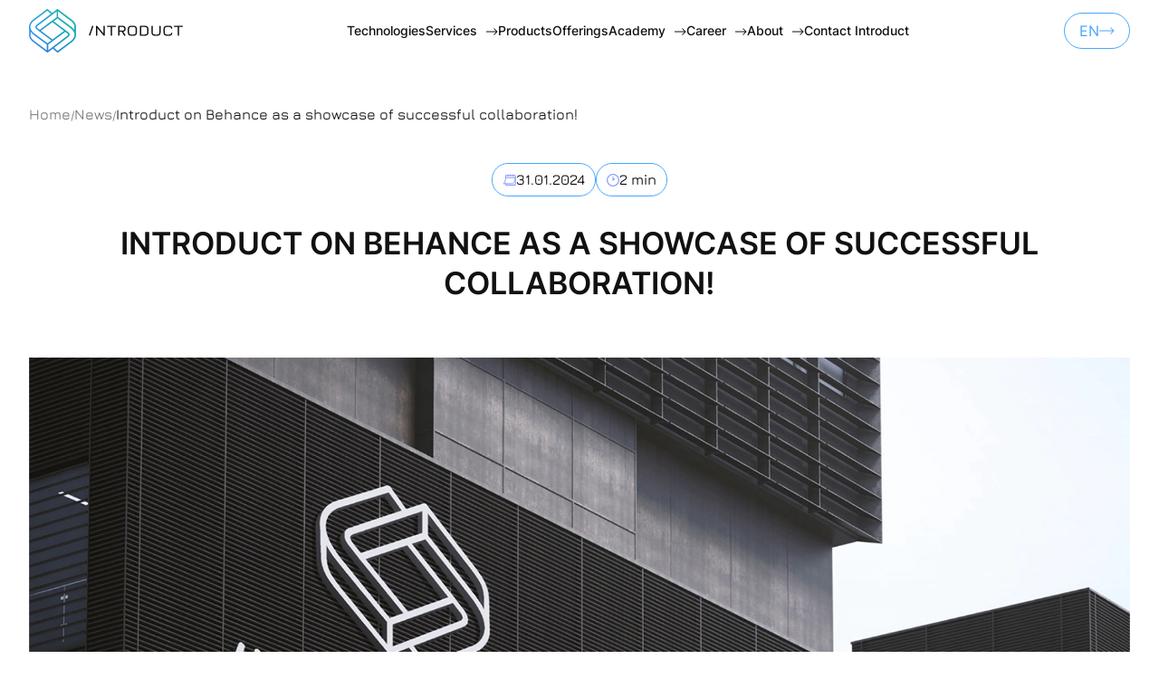

--- FILE ---
content_type: text/html; charset=UTF-8
request_url: https://introduct.tech/news/introduct-rebranding-featured-on-behance/
body_size: 24005
content:
<!DOCTYPE html>
<html lang="en-GB">
<head>
	<meta charset="UTF-8">
	<meta name="viewport" content="width=device-width, initial-scale=1" />
	<meta http-equiv="X-UA-Compatible" content="ie=edge" />
	<link rel="profile" href="https://gmpg.org/xfn/11">
    <meta name='robots' content='index, follow, max-image-preview:large, max-snippet:-1, max-video-preview:-1' />

	<!-- This site is optimized with the Yoast SEO plugin v26.4 - https://yoast.com/wordpress/plugins/seo/ -->
	<title>Introduct on Behance, rebranding project showcased.</title>
<link crossorigin data-rocket-preload as="font" href="https://introduct.tech/wp-content/themes/introduct-current/fonts/inter/Inter-SemiBold.woff2" rel="preload">
<link crossorigin data-rocket-preload as="font" href="https://introduct.tech/wp-content/themes/introduct-current/fonts/inter/Inter-Medium.woff2" rel="preload">
<link crossorigin data-rocket-preload as="font" href="https://introduct.tech/wp-content/themes/introduct-current/fonts/inter/Inter-Regular.woff2" rel="preload">
<link crossorigin data-rocket-preload as="font" href="https://introduct.tech/wp-content/themes/introduct-current/fonts/jura/Jura-SemiBold.woff2" rel="preload">
<link crossorigin data-rocket-preload as="font" href="https://introduct.tech/wp-content/themes/introduct-current/fonts/jura/Jura-Medium.woff2" rel="preload">
<style id="wpr-usedcss">img:is([sizes=auto i],[sizes^="auto," i]){contain-intrinsic-size:3000px 1500px}:root{--wp-block-synced-color:#7a00df;--wp-block-synced-color--rgb:122,0,223;--wp-bound-block-color:var(--wp-block-synced-color);--wp-editor-canvas-background:#ddd;--wp-admin-theme-color:#007cba;--wp-admin-theme-color--rgb:0,124,186;--wp-admin-theme-color-darker-10:#006ba1;--wp-admin-theme-color-darker-10--rgb:0,107,160.5;--wp-admin-theme-color-darker-20:#005a87;--wp-admin-theme-color-darker-20--rgb:0,90,135;--wp-admin-border-width-focus:2px}@media (min-resolution:192dpi){:root{--wp-admin-border-width-focus:1.5px}}:root{--wp--preset--font-size--normal:16px;--wp--preset--font-size--huge:42px}html :where(.has-border-color){border-style:solid}html :where([style*=border-top-color]){border-top-style:solid}html :where([style*=border-right-color]){border-right-style:solid}html :where([style*=border-bottom-color]){border-bottom-style:solid}html :where([style*=border-left-color]){border-left-style:solid}html :where([style*=border-width]){border-style:solid}html :where([style*=border-top-width]){border-top-style:solid}html :where([style*=border-right-width]){border-right-style:solid}html :where([style*=border-bottom-width]){border-bottom-style:solid}html :where([style*=border-left-width]){border-left-style:solid}html :where(img[class*=wp-image-]){height:auto;max-width:100%}:where(figure){margin:0 0 1em}html :where(.is-position-sticky){--wp-admin--admin-bar--position-offset:var(--wp-admin--admin-bar--height,0px)}@media screen and (max-width:600px){html :where(.is-position-sticky){--wp-admin--admin-bar--position-offset:0px}}.wp-block-image>a,.wp-block-image>figure>a{display:inline-block}.wp-block-image img{box-sizing:border-box;height:auto;max-width:100%;vertical-align:bottom}@media not (prefers-reduced-motion){.wp-block-image img.hide{visibility:hidden}.wp-block-image img.show{animation:.4s show-content-image}}.wp-block-image :where(figcaption){margin-bottom:1em;margin-top:.5em}:root :where(.wp-block-image.is-style-rounded img,.wp-block-image .is-style-rounded img){border-radius:9999px}.wp-block-image figure{margin:0}@keyframes show-content-image{0%{visibility:hidden}99%{visibility:hidden}to{visibility:visible}}.wp-block-columns{box-sizing:border-box;display:flex;flex-wrap:wrap!important}@media (min-width:782px){.wp-block-columns{flex-wrap:nowrap!important}}.wp-block-columns{align-items:normal!important}@media (max-width:781px){.wp-block-columns:not(.is-not-stacked-on-mobile)>.wp-block-column{flex-basis:100%!important}}@media (min-width:782px){.wp-block-columns:not(.is-not-stacked-on-mobile)>.wp-block-column{flex-basis:0;flex-grow:1}}:where(.wp-block-columns){margin-bottom:1.75em}:where(.wp-block-columns.has-background){padding:1.25em 2.375em}.wp-block-column{flex-grow:1;min-width:0;overflow-wrap:break-word;word-break:break-word}:root :where(p.has-background){padding:1.25em 2.375em}:where(p.has-text-color:not(.has-link-color)) a{color:inherit}:root{--wp--preset--aspect-ratio--square:1;--wp--preset--aspect-ratio--4-3:4/3;--wp--preset--aspect-ratio--3-4:3/4;--wp--preset--aspect-ratio--3-2:3/2;--wp--preset--aspect-ratio--2-3:2/3;--wp--preset--aspect-ratio--16-9:16/9;--wp--preset--aspect-ratio--9-16:9/16;--wp--preset--color--black:#000000;--wp--preset--color--cyan-bluish-gray:#abb8c3;--wp--preset--color--white:#ffffff;--wp--preset--color--pale-pink:#f78da7;--wp--preset--color--vivid-red:#cf2e2e;--wp--preset--color--luminous-vivid-orange:#ff6900;--wp--preset--color--luminous-vivid-amber:#fcb900;--wp--preset--color--light-green-cyan:#7bdcb5;--wp--preset--color--vivid-green-cyan:#00d084;--wp--preset--color--pale-cyan-blue:#8ed1fc;--wp--preset--color--vivid-cyan-blue:#0693e3;--wp--preset--color--vivid-purple:#9b51e0;--wp--preset--gradient--vivid-cyan-blue-to-vivid-purple:linear-gradient(135deg,rgb(6, 147, 227) 0%,rgb(155, 81, 224) 100%);--wp--preset--gradient--light-green-cyan-to-vivid-green-cyan:linear-gradient(135deg,rgb(122, 220, 180) 0%,rgb(0, 208, 130) 100%);--wp--preset--gradient--luminous-vivid-amber-to-luminous-vivid-orange:linear-gradient(135deg,rgb(252, 185, 0) 0%,rgb(255, 105, 0) 100%);--wp--preset--gradient--luminous-vivid-orange-to-vivid-red:linear-gradient(135deg,rgb(255, 105, 0) 0%,rgb(207, 46, 46) 100%);--wp--preset--gradient--very-light-gray-to-cyan-bluish-gray:linear-gradient(135deg,rgb(238, 238, 238) 0%,rgb(169, 184, 195) 100%);--wp--preset--gradient--cool-to-warm-spectrum:linear-gradient(135deg,rgb(74, 234, 220) 0%,rgb(151, 120, 209) 20%,rgb(207, 42, 186) 40%,rgb(238, 44, 130) 60%,rgb(251, 105, 98) 80%,rgb(254, 248, 76) 100%);--wp--preset--gradient--blush-light-purple:linear-gradient(135deg,rgb(255, 206, 236) 0%,rgb(152, 150, 240) 100%);--wp--preset--gradient--blush-bordeaux:linear-gradient(135deg,rgb(254, 205, 165) 0%,rgb(254, 45, 45) 50%,rgb(107, 0, 62) 100%);--wp--preset--gradient--luminous-dusk:linear-gradient(135deg,rgb(255, 203, 112) 0%,rgb(199, 81, 192) 50%,rgb(65, 88, 208) 100%);--wp--preset--gradient--pale-ocean:linear-gradient(135deg,rgb(255, 245, 203) 0%,rgb(182, 227, 212) 50%,rgb(51, 167, 181) 100%);--wp--preset--gradient--electric-grass:linear-gradient(135deg,rgb(202, 248, 128) 0%,rgb(113, 206, 126) 100%);--wp--preset--gradient--midnight:linear-gradient(135deg,rgb(2, 3, 129) 0%,rgb(40, 116, 252) 100%);--wp--preset--font-size--small:13px;--wp--preset--font-size--medium:20px;--wp--preset--font-size--large:36px;--wp--preset--font-size--x-large:42px;--wp--preset--spacing--20:0.44rem;--wp--preset--spacing--30:0.67rem;--wp--preset--spacing--40:1rem;--wp--preset--spacing--50:1.5rem;--wp--preset--spacing--60:2.25rem;--wp--preset--spacing--70:3.38rem;--wp--preset--spacing--80:5.06rem;--wp--preset--shadow--natural:6px 6px 9px rgba(0, 0, 0, .2);--wp--preset--shadow--deep:12px 12px 50px rgba(0, 0, 0, .4);--wp--preset--shadow--sharp:6px 6px 0px rgba(0, 0, 0, .2);--wp--preset--shadow--outlined:6px 6px 0px -3px rgb(255, 255, 255),6px 6px rgb(0, 0, 0);--wp--preset--shadow--crisp:6px 6px 0px rgb(0, 0, 0)}:where(.is-layout-flex){gap:.5em}:where(.is-layout-grid){gap:.5em}body .is-layout-flex{display:flex}.is-layout-flex{flex-wrap:wrap;align-items:center}.is-layout-flex>:is(*,div){margin:0}:where(.wp-block-post-template.is-layout-flex){gap:1.25em}:where(.wp-block-post-template.is-layout-grid){gap:1.25em}:where(.wp-block-columns.is-layout-flex){gap:2em}:where(.wp-block-columns.is-layout-grid){gap:2em}.wp-container-core-columns-is-layout-9d6595d7{flex-wrap:nowrap}[data-aos][data-aos][data-aos-duration="100"],body[data-aos-duration="100"] [data-aos]{transition-duration:.1s}[data-aos][data-aos][data-aos-delay="100"],body[data-aos-delay="100"] [data-aos]{transition-delay:0s}[data-aos][data-aos][data-aos-delay="100"].aos-animate,body[data-aos-delay="100"] [data-aos].aos-animate{transition-delay:.1s}[data-aos][data-aos][data-aos-duration="200"],body[data-aos-duration="200"] [data-aos]{transition-duration:.2s}[data-aos][data-aos][data-aos-delay="200"],body[data-aos-delay="200"] [data-aos]{transition-delay:0s}[data-aos][data-aos][data-aos-delay="200"].aos-animate,body[data-aos-delay="200"] [data-aos].aos-animate{transition-delay:.2s}[data-aos][data-aos][data-aos-duration="400"],body[data-aos-duration="400"] [data-aos]{transition-duration:.4s}[data-aos][data-aos][data-aos-delay="400"],body[data-aos-delay="400"] [data-aos]{transition-delay:0s}[data-aos][data-aos][data-aos-delay="400"].aos-animate,body[data-aos-delay="400"] [data-aos].aos-animate{transition-delay:.4s}[data-aos][data-aos][data-aos-duration="650"],body[data-aos-duration="650"] [data-aos]{transition-duration:.65s}[data-aos][data-aos][data-aos-delay="650"],body[data-aos-delay="650"] [data-aos]{transition-delay:0s}[data-aos][data-aos][data-aos-delay="650"].aos-animate,body[data-aos-delay="650"] [data-aos].aos-animate{transition-delay:.65s}[data-aos][data-aos][data-aos-duration="900"],body[data-aos-duration="900"] [data-aos]{transition-duration:.9s}[data-aos][data-aos][data-aos-delay="900"],body[data-aos-delay="900"] [data-aos]{transition-delay:0s}[data-aos][data-aos][data-aos-delay="900"].aos-animate,body[data-aos-delay="900"] [data-aos].aos-animate{transition-delay:.9s}[data-aos][data-aos][data-aos-duration="1000"],body[data-aos-duration="1000"] [data-aos]{transition-duration:1s}[data-aos][data-aos][data-aos-delay="1000"],body[data-aos-delay="1000"] [data-aos]{transition-delay:0s}[data-aos][data-aos][data-aos-delay="1000"].aos-animate,body[data-aos-delay="1000"] [data-aos].aos-animate{transition-delay:1s}[data-aos][data-aos][data-aos-duration="1600"],body[data-aos-duration="1600"] [data-aos]{transition-duration:1.6s}[data-aos][data-aos][data-aos-delay="1600"],body[data-aos-delay="1600"] [data-aos]{transition-delay:0s}[data-aos][data-aos][data-aos-delay="1600"].aos-animate,body[data-aos-delay="1600"] [data-aos].aos-animate{transition-delay:1.6s}[data-aos][data-aos][data-aos-easing=ease],body[data-aos-easing=ease] [data-aos]{transition-timing-function:ease}[data-aos^=fade][data-aos^=fade]{opacity:0;transition-property:opacity,transform}[data-aos^=fade][data-aos^=fade].aos-animate{opacity:1;transform:translateZ(0)}[data-aos^=zoom][data-aos^=zoom]{opacity:0;transition-property:opacity,transform}[data-aos^=zoom][data-aos^=zoom].aos-animate{opacity:1;transform:translateZ(0) scale(1)}[data-aos^=slide][data-aos^=slide]{transition-property:transform}[data-aos^=slide][data-aos^=slide].aos-animate{transform:translateZ(0)}[data-aos^=flip][data-aos^=flip]{backface-visibility:hidden;transition-property:transform}:root{--swiper-theme-color:#007aff}.swiper{margin-left:auto;margin-right:auto;position:relative;overflow:hidden;list-style:none;padding:0;z-index:1;display:block}.swiper-wrapper{position:relative;width:100%;height:100%;z-index:1;display:flex;transition-property:transform;transition-timing-function:var(--swiper-wrapper-transition-timing-function,initial);box-sizing:content-box}.swiper-wrapper{transform:translate3d(0,0,0)}.swiper-slide{flex-shrink:0;width:100%;height:100%;position:relative;transition-property:transform;display:block}.swiper-lazy-preloader{width:42px;height:42px;position:absolute;left:50%;top:50%;margin-left:-21px;margin-top:-21px;z-index:10;transform-origin:50%;box-sizing:border-box;border:4px solid var(--swiper-preloader-color,var(--swiper-theme-color));border-radius:50%;border-top-color:transparent}.swiper:not(.swiper-watch-progress) .swiper-lazy-preloader{animation:1s linear infinite swiper-preloader-spin}@keyframes swiper-preloader-spin{0%{transform:rotate(0)}100%{transform:rotate(360deg)}}:root{--swiper-navigation-size:44px}.swiper-button-next,.swiper-button-prev{position:absolute;top:var(--swiper-navigation-top-offset,50%);width:calc(var(--swiper-navigation-size)/ 44 * 27);height:var(--swiper-navigation-size);margin-top:calc(0px - (var(--swiper-navigation-size)/ 2));z-index:10;cursor:pointer;display:flex;align-items:center;justify-content:center;color:var(--swiper-navigation-color,var(--swiper-theme-color))}.swiper-button-next.swiper-button-disabled,.swiper-button-prev.swiper-button-disabled{opacity:.35;cursor:auto;pointer-events:none}.swiper-button-next.swiper-button-hidden,.swiper-button-prev.swiper-button-hidden{opacity:0;cursor:auto;pointer-events:none}.swiper-navigation-disabled .swiper-button-next,.swiper-navigation-disabled .swiper-button-prev{display:none!important}.swiper-button-next svg,.swiper-button-prev svg{width:100%;height:100%;object-fit:contain;transform-origin:center}.swiper-button-prev{left:var(--swiper-navigation-sides-offset,10px);right:auto}.swiper-button-lock{display:none}.swiper-button-next:after,.swiper-button-prev:after{font-family:swiper-icons;font-size:var(--swiper-navigation-size);text-transform:none!important;letter-spacing:0;font-variant:initial;line-height:1}.swiper-button-prev:after{content:'prev'}.swiper-button-next{right:var(--swiper-navigation-sides-offset,10px);left:auto}.swiper-button-next:after{content:'next'}.swiper-pagination{position:absolute;text-align:center;transition:.3s opacity;transform:translate3d(0,0,0);z-index:10}.swiper-scrollbar{border-radius:var(--swiper-scrollbar-border-radius,10px);position:relative;touch-action:none;background:var(--swiper-scrollbar-bg-color,rgba(0,0,0,.1))}.swiper-scrollbar-disabled>.swiper-scrollbar,.swiper-scrollbar.swiper-scrollbar-disabled{display:none!important}.swiper-scrollbar.swiper-scrollbar-horizontal{position:absolute;left:var(--swiper-scrollbar-sides-offset,1%);bottom:var(--swiper-scrollbar-bottom,4px);top:var(--swiper-scrollbar-top,auto);z-index:50;height:var(--swiper-scrollbar-size,4px);width:calc(100% - 2 * var(--swiper-scrollbar-sides-offset,1%))}.swiper-scrollbar.swiper-scrollbar-vertical{position:absolute;left:var(--swiper-scrollbar-left,auto);right:var(--swiper-scrollbar-right,4px);top:var(--swiper-scrollbar-sides-offset,1%);z-index:50;width:var(--swiper-scrollbar-size,4px);height:calc(100% - 2 * var(--swiper-scrollbar-sides-offset,1%))}.swiper-scrollbar-drag{height:100%;width:100%;position:relative;background:var(--swiper-scrollbar-drag-bg-color,rgba(0,0,0,.5));border-radius:var(--swiper-scrollbar-border-radius,10px);left:0;top:0}.swiper-scrollbar-lock{display:none}.swiper-zoom-container{width:100%;height:100%;display:flex;justify-content:center;align-items:center;text-align:center}.swiper-zoom-container>img,.swiper-zoom-container>svg{max-width:100%;max-height:100%;object-fit:contain}.swiper-slide-zoomed{cursor:move;touch-action:none}.swiper .swiper-notification{position:absolute;left:0;top:0;pointer-events:none;opacity:0;z-index:-1000}*,::after,::before{-webkit-box-sizing:border-box;box-sizing:border-box;border-width:0;border-style:solid;border-color:currentColor}::after,::before{--tw-content:""}html{line-height:1.5;-webkit-text-size-adjust:100%;-moz-tab-size:4;-o-tab-size:4;tab-size:4;font-family:ui-sans-serif,system-ui,-apple-system,BlinkMacSystemFont,"Segoe UI",Roboto,"Helvetica Neue",Arial,"Noto Sans",sans-serif,"Apple Color Emoji","Segoe UI Emoji","Segoe UI Symbol","Noto Color Emoji"}body{margin:0;line-height:inherit}h1,h2,h3{font-size:inherit;font-weight:inherit}a{color:inherit;text-decoration:inherit}code{font-family:ui-monospace,SFMono-Regular,Menlo,Monaco,Consolas,"Liberation Mono","Courier New",monospace;font-size:1em}table{text-indent:0;border-color:inherit;border-collapse:collapse}button,input,textarea{font-family:inherit;font-size:100%;font-weight:inherit;line-height:inherit;color:inherit;margin:0;padding:0}button{text-transform:none}[type=button],[type=reset],[type=submit],button{-webkit-appearance:button;background-color:rgba(0,0,0,0);background-image:none}progress{vertical-align:baseline}::-webkit-inner-spin-button,::-webkit-outer-spin-button{height:auto}[type=search]{-webkit-appearance:textfield;outline-offset:-2px}::-webkit-search-decoration{-webkit-appearance:none}::-webkit-file-upload-button{-webkit-appearance:button;font:inherit}dl,figure,h1,h2,h3,p{margin:0}ul{list-style:none;margin:0;padding:0}textarea{resize:vertical}input::-webkit-input-placeholder,textarea::-webkit-input-placeholder{opacity:1;color:#9ca3af}input::-moz-placeholder,textarea::-moz-placeholder{opacity:1;color:#9ca3af}input:-ms-input-placeholder,textarea:-ms-input-placeholder{opacity:1;color:#9ca3af}input::-ms-input-placeholder,textarea::-ms-input-placeholder{opacity:1;color:#9ca3af}input::placeholder,textarea::placeholder{opacity:1;color:#9ca3af}[role=button],button{cursor:pointer}iframe,img,object,svg,video{display:block;vertical-align:middle}img,video{max-width:100%;height:auto}body,html{overflow-wrap:break-word;font-weight:400;word-break:break-word}img{display:inline-block}#page{display:-webkit-box;display:-ms-flexbox;display:flex;min-height:100vh;-webkit-box-orient:vertical;-webkit-box-direction:normal;-ms-flex-direction:column;flex-direction:column;overflow:hidden}body#page{overflow:hidden}*,::after,::before{--tw-border-spacing-x:0;--tw-border-spacing-y:0;--tw-translate-x:0;--tw-translate-y:0;--tw-rotate:0;--tw-skew-x:0;--tw-skew-y:0;--tw-scale-x:1;--tw-scale-y:1;--tw-pan-x: ;--tw-pan-y: ;--tw-pinch-zoom: ;--tw-scroll-snap-strictness:proximity;--tw-ordinal: ;--tw-slashed-zero: ;--tw-numeric-figure: ;--tw-numeric-spacing: ;--tw-numeric-fraction: ;--tw-ring-inset: ;--tw-ring-offset-width:0px;--tw-ring-offset-color:#fff;--tw-ring-color:rgba(59, 130, 246, .5);--tw-ring-offset-shadow:0 0 #0000;--tw-ring-shadow:0 0 #0000;--tw-shadow:0 0 #0000;--tw-shadow-colored:0 0 #0000;--tw-blur: ;--tw-brightness: ;--tw-contrast: ;--tw-grayscale: ;--tw-hue-rotate: ;--tw-invert: ;--tw-saturate: ;--tw-sepia: ;--tw-drop-shadow: ;--tw-backdrop-blur: ;--tw-backdrop-brightness: ;--tw-backdrop-contrast: ;--tw-backdrop-grayscale: ;--tw-backdrop-hue-rotate: ;--tw-backdrop-invert: ;--tw-backdrop-opacity: ;--tw-backdrop-saturate: ;--tw-backdrop-sepia: }::-webkit-backdrop{--tw-border-spacing-x:0;--tw-border-spacing-y:0;--tw-translate-x:0;--tw-translate-y:0;--tw-rotate:0;--tw-skew-x:0;--tw-skew-y:0;--tw-scale-x:1;--tw-scale-y:1;--tw-pan-x: ;--tw-pan-y: ;--tw-pinch-zoom: ;--tw-scroll-snap-strictness:proximity;--tw-ordinal: ;--tw-slashed-zero: ;--tw-numeric-figure: ;--tw-numeric-spacing: ;--tw-numeric-fraction: ;--tw-ring-inset: ;--tw-ring-offset-width:0px;--tw-ring-offset-color:#fff;--tw-ring-color:rgba(59, 130, 246, .5);--tw-ring-offset-shadow:0 0 #0000;--tw-ring-shadow:0 0 #0000;--tw-shadow:0 0 #0000;--tw-shadow-colored:0 0 #0000;--tw-blur: ;--tw-brightness: ;--tw-contrast: ;--tw-grayscale: ;--tw-hue-rotate: ;--tw-invert: ;--tw-saturate: ;--tw-sepia: ;--tw-drop-shadow: ;--tw-backdrop-blur: ;--tw-backdrop-brightness: ;--tw-backdrop-contrast: ;--tw-backdrop-grayscale: ;--tw-backdrop-hue-rotate: ;--tw-backdrop-invert: ;--tw-backdrop-opacity: ;--tw-backdrop-saturate: ;--tw-backdrop-sepia: }::backdrop{--tw-border-spacing-x:0;--tw-border-spacing-y:0;--tw-translate-x:0;--tw-translate-y:0;--tw-rotate:0;--tw-skew-x:0;--tw-skew-y:0;--tw-scale-x:1;--tw-scale-y:1;--tw-pan-x: ;--tw-pan-y: ;--tw-pinch-zoom: ;--tw-scroll-snap-strictness:proximity;--tw-ordinal: ;--tw-slashed-zero: ;--tw-numeric-figure: ;--tw-numeric-spacing: ;--tw-numeric-fraction: ;--tw-ring-inset: ;--tw-ring-offset-width:0px;--tw-ring-offset-color:#fff;--tw-ring-color:rgba(59, 130, 246, .5);--tw-ring-offset-shadow:0 0 #0000;--tw-ring-shadow:0 0 #0000;--tw-shadow:0 0 #0000;--tw-shadow-colored:0 0 #0000;--tw-blur: ;--tw-brightness: ;--tw-contrast: ;--tw-grayscale: ;--tw-hue-rotate: ;--tw-invert: ;--tw-saturate: ;--tw-sepia: ;--tw-drop-shadow: ;--tw-backdrop-blur: ;--tw-backdrop-brightness: ;--tw-backdrop-contrast: ;--tw-backdrop-grayscale: ;--tw-backdrop-hue-rotate: ;--tw-backdrop-invert: ;--tw-backdrop-opacity: ;--tw-backdrop-saturate: ;--tw-backdrop-sepia: }.container{width:100%;margin-right:auto;margin-left:auto;padding-right:15px;padding-left:15px}.visible{visibility:visible}.fixed{position:fixed}.absolute{position:absolute}.relative{position:relative}.sticky{position:sticky}.top-0{top:0}.left-0{left:0}.top-\[50px\]{top:50px}.right-0{right:0}.top-\[120px\]{top:120px}.top-\[10px\]{top:10px}.top-\[1269px\]{top:1269px}.top-\[2583px\]{top:2583px}.z-\[1\]{z-index:1}.z-\[2\]{z-index:2}.z-\[10\]{z-index:10}.my-\[60px\]{margin-top:60px;margin-bottom:60px}.mx-auto{margin-left:auto;margin-right:auto}.mt-auto{margin-top:auto}.mt-\[30px\]{margin-top:30px}.mt-\[10px\]{margin-top:10px}.mt-\[20px\]{margin-top:20px}.mb-\[60px\]{margin-bottom:60px}.mt-\[40px\]{margin-top:40px}.inline{display:inline}.flex{display:-webkit-box;display:-ms-flexbox;display:flex}.hidden{display:none}.h-full{height:100%}.h-\[50px\]{height:50px}.h-\[28px\]{height:28px}.w-full{width:100%}.w-\[28px\]{width:28px}.max-w-\[157px\]{max-width:157px}.max-w-\[189px\]{max-width:189px}.max-w-\[260px\]{max-width:260px}.max-w-\[1010px\]{max-width:1010px}.flex-shrink-0{-ms-flex-negative:0;flex-shrink:0}.transform{-webkit-transform:translate(var(--tw-translate-x),var(--tw-translate-y)) rotate(var(--tw-rotate)) skewX(var(--tw-skew-x)) skewY(var(--tw-skew-y)) scaleX(var(--tw-scale-x)) scaleY(var(--tw-scale-y));-ms-transform:translate(var(--tw-translate-x),var(--tw-translate-y)) rotate(var(--tw-rotate)) skewX(var(--tw-skew-x)) skewY(var(--tw-skew-y)) scaleX(var(--tw-scale-x)) scaleY(var(--tw-scale-y));transform:translate(var(--tw-translate-x),var(--tw-translate-y)) rotate(var(--tw-rotate)) skewX(var(--tw-skew-x)) skewY(var(--tw-skew-y)) scaleX(var(--tw-scale-x)) scaleY(var(--tw-scale-y))}.cursor-pointer{cursor:pointer}.resize{resize:both}.flex-col{-webkit-box-orient:vertical;-webkit-box-direction:normal;-ms-flex-direction:column;flex-direction:column}.flex-wrap{-ms-flex-wrap:wrap;flex-wrap:wrap}.items-start{-webkit-box-align:start;-ms-flex-align:start;align-items:flex-start}.items-center{-webkit-box-align:center;-ms-flex-align:center;align-items:center}.justify-center{-webkit-box-pack:center;-ms-flex-pack:center;justify-content:center}.justify-between{-webkit-box-pack:justify;-ms-flex-pack:justify;justify-content:space-between}.justify-around{-ms-flex-pack:distribute;justify-content:space-around}.gap-\[30px\]{gap:30px}.gap-\[22px\]{gap:22px}.gap-\[8px\]{gap:8px}.gap-\[20px\]{gap:20px}.gap-\[10px\]{gap:10px}.gap-\[5px\]{gap:5px}.gap-\[40px\]{gap:40px}.gap-x-\[37px\]{-moz-column-gap:37px;-webkit-column-gap:37px;column-gap:37px}.gap-y-\[20px\]{row-gap:20px}.overflow-hidden{overflow:hidden}.overflow-y-visible{overflow-y:visible}.rounded-\[21px\]{border-radius:21px}.rounded-\[48px\]{border-radius:48px}.border{border-width:1px}.border-b{border-bottom-width:1px}.border-\[\#badfff\]{--tw-border-opacity:1;border-color:rgb(186 223 255/var(--tw-border-opacity))}.border-main-blue{--tw-border-opacity:1;border-color:rgb(71 167 255/var(--tw-border-opacity))}.bg-\[\#E3F2FF\]{--tw-bg-opacity:1;background-color:rgb(227 242 255/var(--tw-bg-opacity))}.object-contain{-o-object-fit:contain;object-fit:contain}.py-\[30px\]{padding-top:30px;padding-bottom:30px}.py-\[20px\]{padding-top:20px;padding-bottom:20px}.px-\[40px\]{padding-left:40px;padding-right:40px}.py-\[10px\]{padding-top:10px;padding-bottom:10px}.py-\[5px\]{padding-top:5px;padding-bottom:5px}.px-\[10px\]{padding-left:10px;padding-right:10px}.py-\[7px\]{padding-top:7px;padding-bottom:7px}.px-\[16px\]{padding-left:16px;padding-right:16px}.py-\[3px\]{padding-top:3px;padding-bottom:3px}.px-\[11px\]{padding-left:11px;padding-right:11px}.pb-\[30px\]{padding-bottom:30px}.pt-\[30px\]{padding-top:30px}.pl-\[72px\]{padding-left:72px}.text-center{text-align:center}.font-inter{font-family:Inter,sans-serif}.font-jura{font-family:Jura,sans-serif}.text-\[12px\]{font-size:12px}.text-18px{font-size:18px}.text-14px{font-size:14px}.text-16px{font-size:16px}.font-semibold{font-weight:600}.font-medium{font-weight:500}.uppercase{text-transform:uppercase}.leading-162\.5\%{line-height:162.5%}.leading-\[155\.5\%\]{line-height:155.5%}.leading-185\.71\%{line-height:185.71%}.leading-175\%{line-height:175%}.text-main-black{--tw-text-opacity:1;color:rgb(17 17 17/var(--tw-text-opacity))}.text-main-white{--tw-text-opacity:1;color:rgb(255 255 255/var(--tw-text-opacity))}.text-main-blue{--tw-text-opacity:1;color:rgb(71 167 255/var(--tw-text-opacity))}.opacity-0{opacity:0}.filter{-webkit-filter:var(--tw-blur) var(--tw-brightness) var(--tw-contrast) var(--tw-grayscale) var(--tw-hue-rotate) var(--tw-invert) var(--tw-saturate) var(--tw-sepia) var(--tw-drop-shadow);filter:var(--tw-blur) var(--tw-brightness) var(--tw-contrast) var(--tw-grayscale) var(--tw-hue-rotate) var(--tw-invert) var(--tw-saturate) var(--tw-sepia) var(--tw-drop-shadow)}html{margin-top:0!important}body{font-family:Inter,sans-serif;font-size:16px;overflow-x:hidden;overflow-y:hidden}body.overflow-y-visible{overflow-y:visible}body.overflow-hidden{overflow:hidden!important}@font-face{font-family:Inter;src:url("https://introduct.tech/wp-content/themes/introduct-current/fonts/inter/Inter-SemiBold.woff2") format("woff2");font-weight:600;font-style:normal;font-display:swap}@font-face{font-family:Inter;src:url("https://introduct.tech/wp-content/themes/introduct-current/fonts/inter/Inter-Medium.woff2") format("woff2");font-weight:500;font-style:normal;font-display:swap}@font-face{font-family:Inter;src:url("https://introduct.tech/wp-content/themes/introduct-current/fonts/inter/Inter-Regular.woff2") format("woff2");font-weight:400;font-style:normal;font-display:swap}@font-face{font-family:Jura;src:url("https://introduct.tech/wp-content/themes/introduct-current/fonts/jura/Jura-SemiBold.woff2") format("woff2");font-weight:600;font-style:normal;font-display:swap}@font-face{font-family:Jura;src:url("https://introduct.tech/wp-content/themes/introduct-current/fonts/jura/Jura-Medium.woff2") format("woff2");font-weight:500;font-style:normal;font-display:swap}main section:first-of-type{padding-top:30px}.wp__field-editor a{text-decoration:underline;transition:color .3s}.wp__field-editor ul{margin-left:24px;list-style-type:disc}.wp__field-editor ul li::marker{font-size:12px}.background__white-block{height:100%;position:absolute;z-index:-1;top:0;left:0;right:0;margin-top:100vh;background-color:#fff}.h2-heading{font-family:Inter,sans-serif;font-size:20px;font-weight:600;line-height:150%;text-transform:uppercase;color:#111}.general__decoration{display:none}@media(min-width:1600px){.general__decoration{display:block}}[data-aos][data-aos][data-aos-duration="1000"],body[data-aos-duration="1000"] [data-aos]{transition-duration:.5s}.ajax-loadmore-btn.hide{display:none}body .cky-consent-container{background-color:#47a7ff;padding:0 15px}@media(min-width:1024px){main section:first-of-type{padding-top:0}.wp__field-editor ul{margin-left:27px}.h2-heading{font-family:Inter,sans-serif;font-size:34px;font-weight:600;line-height:130%;text-transform:uppercase}body .cky-consent-container{padding:0 32px}}.btn-white-standard{position:relative;padding:8px 21px;border-radius:21px;display:flex;gap:10px;background-color:#47a7ff}.btn-white-standard span{font-family:Jura,sans-serif;font-size:16px;font-weight:600;line-height:175%;color:#fff;position:relative;text-transform:uppercase;z-index:2}.btn-white-standard:after{content:"";width:100%;height:100%;opacity:0;position:absolute;z-index:1;top:0;left:0;right:0;border-radius:21px;background:var(--Gradient,radial-gradient(178.99% 164.61% at 114.94% 19.57%,#00c98d 0,rgba(0,201,141,0) 100%),linear-gradient(156deg,#47a7ff -18.39%,#3757ff 89.82%));transition:opacity .3s}.btn-black-underline{position:relative;overflow:hidden;display:flex}@media(min-width:1025px){.wp__field-editor a:hover{color:#47a7ff}.btn-white-standard:hover:after{opacity:1}.btn-black-underline:hover:after{transform:translateX(0)}}.btn-black-underline:after{content:"";width:100%;height:1px;background-color:#111;position:absolute;bottom:0;left:0;transform:translateX(-101%);transition:transform .3s}.img-hover{position:relative}.img-hover:hover .img-hover__standard{opacity:0}.img-hover:hover .img-hover__hovered{opacity:1}.img-hover__standard{display:flex;align-items:center;gap:10px;transition:opacity .3s}.img-hover__hovered{position:absolute;z-index:1;top:0;left:0;width:100%;display:flex;align-items:center;gap:10px;opacity:0;transition:opacity .3s}.img-hover__hovered span{background:linear-gradient(156deg,#47a7ff 18%,#00c98d 89.82%);background-clip:text;-webkit-background-clip:text;-webkit-text-fill-color:rgba(0,0,0,0)}@media(min-width:1025px){.link-gradient-item:hover .link-gradient-title-standard{opacity:0}.link-gradient-item:hover .link-gradient-title-hovered{opacity:1}}.link-gradient-item .link-gradient-title{position:relative}.link-gradient-item .link-gradient-title-standard{position:relative;z-index:2;transition:opacity .3s}.link-gradient-item .link-gradient-title-hovered{position:absolute;top:0;left:0;z-index:1;background:linear-gradient(156deg,#47a7ff 18%,#00c98d 89.82%);background-clip:text;-webkit-background-clip:text;-webkit-text-fill-color:rgba(0,0,0,0);opacity:0;transition:opacity .3s}.header{position:fixed;z-index:100;background-color:#fff;top:0;left:0;right:0;width:100%;transition:background-color .2s}.header.first-screen{background-color:rgba(0,0,0,0)}.header.first-screen .header__logo-standard{opacity:1}.header.first-screen .header__logo-mob{opacity:0}.header.first-screen .header__nav ul li.has-dropdown>a:after{background-image:url("https://introduct.tech/wp-content/themes/introduct-current/img/header/header-arrow.svg")}.header.first-screen .header__nav ul li a{color:#fff}.header.first-screen .header__nav ul li a:before{background-color:#fff}.header.first-screen .header__lang-head{border:1px solid #fff}.header.first-screen .header__lang-hidden{border:1px solid #fff;background-color:rgba(0,0,0,0)}.header.first-screen .header__lang-hidden ul li a{color:#fff}.header.first-screen .header__lang-hidden ul li a:before{background-color:#fff}.header.first-screen .header__lang svg path{fill:#fff}.header.first-screen .header__lang span{color:#fff}.header.first-screen .burger__item{background-color:#fff}.header.mobile-open{background-color:#fff}.header.mobile-open .header__logo-mob{opacity:1}.header.mobile-open .header__logo-standard{opacity:0}.header.mobile-open .burger__item{background-color:#111}.header.mobile-open .burger__item:first-child{top:6px;transform:rotate(45deg)}.header.mobile-open .burger__item:nth-child(2){width:0}.header.mobile-open .burger__item:nth-child(3){bottom:6px;transform:rotate(-45deg)}.header.open-dropdown .header__inner{border-bottom:1px solid #deefff}.header__menu-bg{position:fixed;z-index:99;top:0;left:0;right:0;width:100%;height:100%;pointer-events:none;background-color:rgba(0,0,0,.3);opacity:0;transition:opacity .3s,height .3s}.header__menu-bg.show{opacity:1;pointer-events:visible}.header__menu-bg-white{position:relative;width:100%;background-color:#fff;overflow:hidden;transition:opacity .3s,height .3s}.header__inner{border-bottom:1px solid transparent;transition:border-color .3s}.header__logo-standard{opacity:0;transition:opacity .3s}.header__logo-mob{opacity:1;transition:opacity .3s}.header__nav{display:none;margin-left:10px}@media(min-width:1025px){.header__nav{display:block}}.header__nav ul{display:flex;align-items:center;gap:20px}@media(min-width:1280px){.header__nav ul{gap:30px}}@media(min-width:1384px){.h2-heading{font-size:40px}.header__nav ul{gap:50px}}.header__nav ul li.has-dropdown{display:flex;gap:10px;align-items:center}.header__nav ul li.has-dropdown.show>.sub-menu{opacity:1;pointer-events:visible}.header__nav ul li.has-dropdown.show>a:after{transform:rotate(-90deg)}.header__nav ul li.has-dropdown>.sub-menu{position:absolute;width:100%;padding-top:93px;padding-bottom:56px;top:0;right:0;left:0;opacity:0;gap:0;flex-wrap:wrap;row-gap:43px;pointer-events:none;transition:opacity .3s}.header__nav ul li.has-dropdown>.sub-menu>li>a{font-family:Inter,sans-serif;font-size:16px;font-style:normal;font-weight:600;line-height:190%;display:inline-block}.header__nav ul li.has-dropdown>.sub-menu>li.title-link-disable>a{pointer-events:none}.header__nav ul li.has-dropdown>.sub-menu>li.title-link-disable>a:before{content:none}.header__nav ul li.has-dropdown>.sub-menu>li.has-sub-menu{width:100%}.header__nav ul li.has-dropdown>.sub-menu>li.has-sub-menu>a{margin-bottom:30px}.header__nav ul li.has-dropdown>.sub-menu>li.has-sub-menu>.sub-menu{gap:0;align-items:start;width:90%}.header__nav ul li.has-dropdown>.sub-menu>li.has-sub-menu>.sub-menu>li{width:50%}.header__nav ul li.has-dropdown>.sub-menu>li.has-sub-menu>.sub-menu>li.sub-menu-column>a{display:none}.header__nav ul li.has-dropdown>.sub-menu>li.has-sub-menu>.sub-menu>li.sub-menu-column>.sub-menu{display:flex;flex-direction:column;gap:23px;align-items:start}.header__nav ul li.has-dropdown>.sub-menu>li.has-sub-menu>.sub-menu>li.sub-menu-column>.sub-menu>li>a{font-family:Jura,sans-serif;font-size:14px;font-weight:600;line-height:156.25%;text-transform:uppercase}.header__nav ul li.has-dropdown>.sub-menu>li.column-1{width:45%}.header__nav ul li.has-dropdown>.sub-menu>li.column-2{width:45%}.header__nav ul li.has-dropdown>a:after{margin-left:5px;content:"";position:relative;z-index:2;background-image:url("https://introduct.tech/wp-content/themes/introduct-current/img/header/header-arrow-black.svg");background-repeat:no-repeat;background-size:contain;width:13px;height:8px;display:inline-block;transition:background-image .3s,transform .3s}.header__nav ul li a{position:relative;z-index:2;font-size:12px;font-weight:500;line-height:185.714%;color:#111;transition:color .3s;overflow:hidden;display:block}@media(min-width:1280px){.header__nav ul li.has-dropdown>.sub-menu>li>a{font-size:20px}.header__nav ul li.has-dropdown>.sub-menu>li.has-sub-menu>.sub-menu>li.sub-menu-column>.sub-menu>li>a{font-size:16px}.header__nav ul li.has-dropdown>a:after{margin-left:10px}.header__nav ul li a{font-size:14px}}.header__nav ul li a:hover:before{transform:translateX(0)}.header__nav ul li a:before{content:"";width:100%;height:1px;background-color:#111;position:absolute;bottom:0;left:0;transform:translateX(-101%);transition:transform .3s}.header__lang{display:none}.header__lang.active .header__lang-hidden{opacity:1;pointer-events:visible}.header__lang.active .header__lang-arrow{transform:rotate(-90deg)}.header__lang-head{border:1px solid #47a7ff;border-radius:21px;transition:border-color .3s}.header__lang-head:hover:after{opacity:1}.header__lang-head:hover svg path{fill:#fff}.header__lang-head:hover span{color:#fff}.header__lang-head:after{content:"";width:100%;height:100%;opacity:0;position:absolute;z-index:1;top:0;left:0;right:0;border-radius:21px;background:var(--Gradient,radial-gradient(178.99% 164.61% at 114.94% 19.57%,#00c98d 0,rgba(0,201,141,0) 100%),linear-gradient(156deg,#47a7ff -18.39%,#3757ff 89.82%));transition:opacity .3s}.header__lang-head svg path{transition:fill .3s;fill:#47a7ff}.header__lang-head span{transition:color .3s;color:#47a7ff}.header__lang-arrow{transition:transform .3s}.header__lang-hidden{opacity:0;pointer-events:none;border:1px solid #47a7ff;border-radius:21px;background-color:#fff;transition:opacity .3s,border-color .3s}.header__lang-hidden ul li a{position:relative;overflow:hidden;display:block;color:#47a7ff;transition:color .3s}.header__lang-hidden ul li a:hover:before{transform:translateX(0)}.header__lang-hidden ul li a:before{content:"";width:100%;height:1px;background-color:#47a7ff;position:absolute;bottom:0;left:0;transform:translateX(-101%);transition:transform .3s}.header .burger{position:relative;width:22px;height:14px;display:flex;flex-direction:column}@media(min-width:1025px){.header__lang{display:block}.header .burger{display:none}}.header .burger__item{width:100%;height:2px;border-radius:10px;background-color:#111;position:absolute;left:0;transition:all .5s}.header .burger__item:first-child{top:0}.header .burger__item:nth-child(2){top:calc(50% - 1px)}.header .burger__item:nth-child(3){bottom:0}.mobile-menu{overflow:auto;position:fixed;z-index:99;top:0;left:0;right:0;width:100%;background-color:#fff;height:100%;min-height:-webkit-fill-available;padding-top:104px;padding-bottom:36px;transform:translateX(101%);transition:transform .5s}.mobile-menu.open{transform:translateX(0)}.mobile-menu__nav ul{display:flex;flex-direction:column;gap:30px}.mobile-menu__nav ul li.has-dropdown{display:flex;flex-direction:column}.mobile-menu__nav ul li.has-dropdown.active>a:after{transform:rotate(-90deg)}.mobile-menu__nav ul li.has-dropdown>.sub-menu{gap:16px;max-height:0;overflow:hidden;transition:max-height .3s}.mobile-menu__nav ul li.has-dropdown>.sub-menu>li:first-child{padding-top:18px}.mobile-menu__nav ul li.has-dropdown>.sub-menu>li>a{font-family:Jura,sans-serif;font-size:14px;font-weight:600;line-height:142.857%;text-transform:uppercase}.mobile-menu__nav ul li.has-dropdown>a{display:flex;align-items:center;gap:10px}.mobile-menu__nav ul li.has-dropdown>a:after{margin-top:3px;content:"";background-image:url("https://introduct.tech/wp-content/themes/introduct-current/img/header/header-arrow-black.svg");background-repeat:no-repeat;background-size:contain;width:13px;height:8px;display:inline-block;transition:background-image .3s,transform .3s}.mobile-menu__nav ul li a{font-family:Inter,sans-serif;font-size:20px;font-weight:500;line-height:190%;color:#111;transition:color .3s}.mobile-menu__lang.active .header__lang-hidden{opacity:1;pointer-events:visible}.mobile-menu__lang-head svg path{fill:#47a7ff}.mobile-menu__lang-hidden{max-height:0;overflow:hidden;transition:max-height .5s}.preloader{background-color:#fff;position:fixed;top:0;left:0;right:0;bottom:0;z-index:1000;justify-content:center;align-items:center;transition:opacity .3s;display:none}.preloader.hidden{pointer-events:none;display:none}.breadcrumbs{padding-top:84px;display:flex;gap:10px;overflow:auto}.breadcrumbs::-webkit-scrollbar{width:0}.breadcrumbs .crumbs-link{font-family:Jura,sans-serif;font-size:13px;font-weight:500;line-height:200%;color:#777;white-space:nowrap;position:relative;overflow:hidden;display:flex;transition:color .3s}@media(min-width:1024px){.preloader{display:flex}.breadcrumbs{padding-top:114px;gap:21px}.breadcrumbs .crumbs-link{font-size:16px;line-height:162.5%}.breadcrumbs .crumbs-link:hover{color:#111}.breadcrumbs .crumbs-link:hover:after{transform:translateX(0)}}.breadcrumbs .crumbs-link:after{content:"";width:100%;height:1px;background-color:#111;position:absolute;bottom:0;left:0;transform:translateX(-101%);transition:transform .3s}.breadcrumbs__separator{font-family:Jura,sans-serif;font-size:13px;font-weight:500;line-height:200%;color:#777}.breadcrumbs__current.crumbs-link{color:#111}.breadcrumbs__current.crumbs-link:hover{color:#111}.breadcrumbs__current.crumbs-link:hover:after{transform:translateX(-101%)}.home-hero__video.add-white-bg:after{opacity:.4;background:#111}.home-hero__video:after{content:"";width:100%;height:100%;position:absolute;top:0;left:0;right:0;background:#fff;opacity:1}.blog__item p{display:-webkit-box;-webkit-line-clamp:3;-webkit-box-orient:vertical;overflow:hidden}.news-post__content{display:flex;flex-direction:column;gap:40px}.news-post__content .wp-block-columns{margin:0}.news-post__content li,.news-post__content p{font-family:Jura,sans-serif;font-size:16px;font-style:normal;font-weight:500;line-height:175%}@media(min-width:1024px){.blog__item p{-webkit-line-clamp:2}.news-post__content{gap:60px}.news-post__content li,.news-post__content p{line-height:167.667%}}.news-post__content h2,.news-post__content h3{font-size:18px;font-weight:600;line-height:155.556%;text-transform:uppercase}.news-post__content h2+p{margin-top:5px}.news-post__content p+p,.news-post__content p+ul,.news-post__content ul+p{margin-top:20px}.news-post__content ul{margin-left:24px;list-style-type:disc}.news-post__content ul li::marker{font-size:12px}.tabs__item.active-js{border:1px solid transparent}.tabs__item.active-js span{color:#fff}.tabs__item.active-js:after{opacity:1}.tabs__content{display:none}.tabs__content.show-js{display:flex}.solutions__swiper{height:418px}@media(min-width:1512px){.solutions__swiper{height:500px}}.solutions__slide{width:291px;overflow:hidden;transition:width .3s,opacity .3s}@media(min-width:1024px){.news-post__content h2,.news-post__content h3{font-size:20px;line-height:133.333%}.news-post__content h2+p{margin-top:20px}.solutions__slide{width:345px}.solutions__slide.swiper-slide-prev{opacity:0;pointer-events:none}}@media(min-width:1600px){.solutions__swiper{height:604px}.solutions__slide:hover{width:440px!important}}@media(min-width:2000px){.solutions__slide{width:538px}}.solutions__slide h3{transition:all .3s}.solutions__hidden{max-height:0;opacity:0;pointer-events:none;transition:max-height .3s,opacity .3s}.solutions__hidden.active{opacity:1;pointer-events:visible}.solutions__next,.solutions__pagination,.solutions__prev{width:auto;position:static;margin:0}.solutions__pagination{display:flex;font-family:Inter,sans-serif;font-size:19px;font-weight:600;line-height:147.37%;text-transform:uppercase;color:#111}@media(min-width:1024px){.solutions__pagination{font-size:25px;font-weight:700;line-height:130.023%;color:#111}}.industry__next,.industry__pagination,.industry__prev{width:auto;position:static;margin:0}.industry__pagination{display:flex;font-family:Inter,sans-serif;font-size:19px;font-weight:700;line-height:147.37%;text-transform:uppercase;color:#111}.industry__slide{width:calc(85% - 10px);transition:opacity .3s}@media(min-width:1024px){.industry__pagination{font-size:25px;line-height:130.023%}.industry__slide{width:calc(45% - 27px)}.industry__slide:nth-last-child(2){width:calc(50% - 27px)}}.industry__slide:last-child{width:100%}@media(min-width:1024px){.industry__slide:last-child{width:calc(50% - 27px)}.team__slide.swiper-slide-prev{opacity:0;pointer-events:none}}.industry__slide.swiper-slide-prev{opacity:0;pointer-events:none}.team__class-tab{transition:background-color .3s,border-color .3s}.team__class-tab span{transition:color .3s}.team__class-tab:after{content:"";width:calc(100% + 2px);height:calc(100% + 2px);opacity:0;position:absolute;z-index:1;top:-1px;left:-1px;right:-1px;bottom:-1px;border-radius:21px;background:var(--Gradient,radial-gradient(178.99% 164.61% at 114.94% 19.57%,#00c98d 0,rgba(0,201,141,0) 100%),linear-gradient(156deg,#47a7ff -18.39%,#3757ff 89.82%));transition:opacity .3s}@media(min-width:1025px){.team__class-tab:hover{border-color:transparent;background-color:rgba(0,0,0,0)}.team__class-tab:hover:after{opacity:1}.team__class-tab:hover span{color:#fff}.geography-info__copy:hover p{text-decoration:underline;text-underline-offset:2px}}.team__class-tab.disabled{pointer-events:none;border:1px solid #d3d3d3;background-color:#efefef}.team__class-tab.disabled span{color:#d3d3d3}.team__class-tab.active{border-color:transparent;background-color:#47a7ff}.team__class-tab.active span{color:#fff}.team__slide{transition:opacity .3s}.geography__countries{cursor:pointer}.geography-info__copy p{position:relative;display:inline}.geography-info__copy-icon{cursor:pointer;position:absolute;right:-30px;bottom:0}.geography-info__tab.active{border-color:transparent;background-color:#47a7ff}.geography-info__tab.active span{color:#fff}.geography-info__content{display:none;flex-direction:column;row-gap:30px}.geography-info__content.active{display:flex}.apply-form form .contact__input-file{display:none}.apply-form form .contact-field-file{position:relative;padding:12px 8px;display:flex;align-items:center;gap:7px;background-color:#fff}.apply-form form .contact-field-file-event{width:100%;display:flex;align-items:center;gap:7px;cursor:pointer}.apply-form form .contact-field-file-size{margin-left:5px;flex-shrink:0}.apply-form form .contact-field-file .contact-field-file-text{text-transform:uppercase}.apply-form form .contact-field-file .contact-field-file-text-default{display:flex;gap:5px}.apply-form form .contact-field-file .contact-field-file-text-default.long-name{display:-webkit-box;max-width:60%;-webkit-line-clamp:1;-webkit-box-orient:vertical;overflow:hidden}.apply-form form .contact-field-file-progress{opacity:0;padding:1px;position:absolute;top:0;bottom:0;right:10px;margin:auto;width:112px;height:12px;border-radius:30px;border:1px solid #777;pointer-events:none;z-index:1}.apply-form form .contact-field-file-progress .progress-bar{width:0;background:#47a7ff;border-radius:30px;height:100%}.apply-form form .contact-field-file-reset{opacity:0;width:11px;height:11px;position:absolute;z-index:2;cursor:pointer;top:0;bottom:0;right:10px;margin:auto;background-image:url("https://introduct.tech/wp-content/themes/introduct-current/img/sections/other-sections/apply-form/cross.svg");background-size:contain;background-repeat:no-repeat;background-position:center;transition:background-image .3s}.apply-form .contact__thanks{position:static;margin-top:56px;flex-direction:column;justify-content:center;align-items:center;gap:10px;opacity:0;pointer-events:none;display:none;transition:opacity .3s}.apply-form .contact__thanks.show{opacity:1;display:flex;pointer-events:visible}.contact__form-wrapper{transition:opacity .3s}.contact__form-wrapper.hide{display:none}.contact-field{padding:12px 15px;width:100%;border:1px solid #777;border-radius:2px;font-family:Jura,sans-serif;font-size:16px;font-weight:600;line-height:156.25%;color:#111;outline:0}.contact-field:-webkit-autofill,.contact-field:-webkit-autofill:focus{transition:background-color 6000000s 0s,color 6000000s 0s}.contact-field:active,.contact-field:focus{border:1px solid #47a7ff}.contact-field:active::placeholder,.contact-field:focus::placeholder{opacity:0}.contact-field::placeholder{font-size:16px;text-transform:uppercase;font-weight:600;line-height:156.25%;color:#111;transition:opacity .2s}.contact-field.wpcf7-not-valid{border:1px solid #ff6f6f}.contact-field.valid-yes{border:1px solid #00c98d}.contact__thanks{position:absolute;top:0;left:0;right:0;bottom:0;flex-direction:column;justify-content:center;align-items:center;gap:10px;pointer-events:none;display:none;transition:opacity .3s}.contact__thanks.show{display:flex;pointer-events:visible}.file-manager__accordeon__hide{max-height:0;overflow:hidden;transition:.3s}.footer__nav ul li a{font-size:16px;position:relative;overflow:hidden;display:block}@media(min-width:1025px){.apply-form form .contact-field-file-reset:hover{background-image:url("https://introduct.tech/wp-content/themes/introduct-current/img/sections/other-sections/apply-form/cross-hover.svg")}.footer__nav ul li a:hover:after{transform:translateX(0)}.footer__nav ul li a:after{content:"";width:100%;height:1px;background-color:#111;position:absolute;bottom:0;left:0;transform:translateX(-101%);transition:transform .3s}}@media(min-width:640px){.apply-form form .contact-field-file .contact-field-file-text-default.long-name{max-width:70%}.container{max-width:640px}}@media(min-width:768px){.container{max-width:768px}.md\:w-\[calc\(50\%-10px\)\]{width:calc(50% - 10px)}.md\:flex-row{-webkit-box-orient:horizontal;-webkit-box-direction:normal;-ms-flex-direction:row;flex-direction:row}.md\:flex-wrap{-ms-flex-wrap:wrap;flex-wrap:wrap}.md\:gap-x-\[20px\]{-moz-column-gap:20px;-webkit-column-gap:20px;column-gap:20px}.md\:gap-y-\[60px\]{row-gap:60px}}@media(min-width:1024px){.geography-info__content{row-gap:60px}.apply-form .contact-field{padding:10px 15px}.apply-form .contact-field-file{padding:12px 8px}.apply-form .contact__thanks{gap:20px}.contact__thanks{gap:20px}.footer__nav ul:not(:last-child){padding-right:20px}.footer__nav ul li a{font-size:12px}.container{max-width:1024px;padding-right:32px;padding-left:32px}.lg\:order-3{-webkit-box-ordinal-group:4;-ms-flex-order:3;order:3}.lg\:order-1{-webkit-box-ordinal-group:2;-ms-flex-order:1;order:1}.lg\:order-2{-webkit-box-ordinal-group:3;-ms-flex-order:2;order:2}.lg\:my-\[140px\]{margin-top:140px;margin-bottom:140px}.lg\:mt-\[30px\]{margin-top:30px}.lg\:mt-\[60px\]{margin-top:60px}.lg\:mt-\[40px\]{margin-top:40px}.lg\:mb-\[140px\]{margin-bottom:140px}.lg\:block{display:block}.lg\:h-\[55px\]{height:55px}.lg\:max-w-\[140px\]{max-width:140px}.lg\:max-w-\[610px\]{max-width:610px}.lg\:flex-row{-webkit-box-orient:horizontal;-webkit-box-direction:normal;-ms-flex-direction:row;flex-direction:row}.lg\:items-center{-webkit-box-align:center;-ms-flex-align:center;align-items:center}.lg\:justify-end{-webkit-box-pack:end;-ms-flex-pack:end;justify-content:flex-end}.lg\:justify-between{-webkit-box-pack:justify;-ms-flex-pack:justify;justify-content:space-between}.lg\:gap-\[20px\]{gap:20px}.lg\:gap-\[5px\]{gap:5px}.lg\:gap-\[30px\]{gap:30px}.lg\:gap-x-\[40px\]{-moz-column-gap:40px;-webkit-column-gap:40px;column-gap:40px}.lg\:border-0{border-width:0}.lg\:border-b{border-bottom-width:1px}.lg\:border-\[\#badfff\]{--tw-border-opacity:1;border-color:rgb(186 223 255/var(--tw-border-opacity))}.lg\:px-0{padding-left:0;padding-right:0}.lg\:py-\[30px\]{padding-top:30px;padding-bottom:30px}.lg\:py-\[5px\]{padding-top:5px;padding-bottom:5px}.lg\:pt-\[40px\]{padding-top:40px}.lg\:pb-\[32px\]{padding-bottom:32px}.lg\:pb-\[30px\]{padding-bottom:30px}.lg\:pb-0{padding-bottom:0}.lg\:pt-0{padding-top:0}.lg\:pt-\[43px\]{padding-top:43px}.lg\:text-16px{font-size:16px}.lg\:text-20px{font-size:20px}.lg\:leading-133\.3\%{line-height:133.3%}.lg\:leading-162\.5\%{line-height:162.5%}}@media(min-width:1280px){.footer__nav ul:not(:last-child){padding-right:30px}.footer__nav ul li a{font-size:14px}.container{max-width:1280px}.xl\:max-w-\[213px\]{max-width:213px}.xl\:max-w-\[170px\]{max-width:170px}.xl\:gap-\[30px\]{gap:30px}.xl\:py-\[7px\]{padding-top:7px;padding-bottom:7px}.xl\:px-\[16px\]{padding-left:16px;padding-right:16px}.xl\:text-16px{font-size:16px}}@media(min-width:1384px){.news-post__content h2,.news-post__content h3{font-size:24px}.container{max-width:1384px}.\32 xl\:max-w-\[189px\]{max-width:189px}.\32 xl\:max-w-none{max-width:none}.\32 xl\:text-24px{font-size:24px}}.cky-consent-container{opacity:0}</style>
	<meta name="description" content="Introduct on Behance as rebranding project is featured on a global online platform to showcase and discover creative work." />
	<link rel="canonical" href="https://introduct.tech/news/introduct-rebranding-featured-on-behance/" />
	<meta property="og:locale" content="en_GB" />
	<meta property="og:type" content="article" />
	<meta property="og:title" content="Introduct on Behance, rebranding project showcased." />
	<meta property="og:description" content="Introduct on Behance as rebranding project is featured on a global online platform to showcase and discover creative work." />
	<meta property="og:url" content="https://introduct.tech/news/introduct-rebranding-featured-on-behance/" />
	<meta property="og:site_name" content="Introduct" />
	<meta property="article:modified_time" content="2024-03-13T21:50:02+00:00" />
	<meta property="og:image" content="https://introduct.tech/wp-content/uploads/2024/01/wall-1.png" />
	<meta property="og:image:width" content="640" />
	<meta property="og:image:height" content="324" />
	<meta property="og:image:type" content="image/png" />
	<meta name="twitter:card" content="summary_large_image" />
	<meta name="twitter:label1" content="Estimated reading time" />
	<meta name="twitter:data1" content="3 minutes" />
	<script type="application/ld+json" class="yoast-schema-graph">{"@context":"https://schema.org","@graph":[{"@type":"WebPage","@id":"https://introduct.tech/news/introduct-rebranding-featured-on-behance/","url":"https://introduct.tech/news/introduct-rebranding-featured-on-behance/","name":"Introduct on Behance, rebranding project showcased.","isPartOf":{"@id":"https://introduct.tech/#website"},"primaryImageOfPage":{"@id":"https://introduct.tech/news/introduct-rebranding-featured-on-behance/#primaryimage"},"image":{"@id":"https://introduct.tech/news/introduct-rebranding-featured-on-behance/#primaryimage"},"thumbnailUrl":"https://introduct.tech/wp-content/uploads/2024/01/wall-1.png","datePublished":"2024-01-31T08:33:02+00:00","dateModified":"2024-03-13T21:50:02+00:00","description":"Introduct on Behance as rebranding project is featured on a global online platform to showcase and discover creative work.","inLanguage":"en-GB","potentialAction":[{"@type":"ReadAction","target":["https://introduct.tech/news/introduct-rebranding-featured-on-behance/"]}]},{"@type":"ImageObject","inLanguage":"en-GB","@id":"https://introduct.tech/news/introduct-rebranding-featured-on-behance/#primaryimage","url":"https://introduct.tech/wp-content/uploads/2024/01/wall-1.png","contentUrl":"https://introduct.tech/wp-content/uploads/2024/01/wall-1.png","width":1771,"height":897,"caption":"Introduct on Behance"},{"@type":"WebSite","@id":"https://introduct.tech/#website","url":"https://introduct.tech/","name":"Introduct","description":"","potentialAction":[{"@type":"SearchAction","target":{"@type":"EntryPoint","urlTemplate":"https://introduct.tech/?s={search_term_string}"},"query-input":{"@type":"PropertyValueSpecification","valueRequired":true,"valueName":"search_term_string"}}],"inLanguage":"en-GB"}]}</script>
	<!-- / Yoast SEO plugin. -->



<link rel="alternate" title="oEmbed (JSON)" type="application/json+oembed" href="https://introduct.tech/wp-json/oembed/1.0/embed?url=https%3A%2F%2Fintroduct.tech%2Fnews%2Fintroduct-rebranding-featured-on-behance%2F" />
<link rel="alternate" title="oEmbed (XML)" type="text/xml+oembed" href="https://introduct.tech/wp-json/oembed/1.0/embed?url=https%3A%2F%2Fintroduct.tech%2Fnews%2Fintroduct-rebranding-featured-on-behance%2F&#038;format=xml" />
		<!-- This site uses the Google Analytics by MonsterInsights plugin v9.11.1 - Using Analytics tracking - https://www.monsterinsights.com/ -->
							<script src="//www.googletagmanager.com/gtag/js?id=G-P6PQRREM1W"  data-cfasync="false" data-wpfc-render="false" async></script>
			<script data-cfasync="false" data-wpfc-render="false">
				var mi_version = '9.11.1';
				var mi_track_user = true;
				var mi_no_track_reason = '';
								var MonsterInsightsDefaultLocations = {"page_location":"https:\/\/introduct.tech\/news\/introduct-rebranding-featured-on-behance\/"};
								if ( typeof MonsterInsightsPrivacyGuardFilter === 'function' ) {
					var MonsterInsightsLocations = (typeof MonsterInsightsExcludeQuery === 'object') ? MonsterInsightsPrivacyGuardFilter( MonsterInsightsExcludeQuery ) : MonsterInsightsPrivacyGuardFilter( MonsterInsightsDefaultLocations );
				} else {
					var MonsterInsightsLocations = (typeof MonsterInsightsExcludeQuery === 'object') ? MonsterInsightsExcludeQuery : MonsterInsightsDefaultLocations;
				}

								var disableStrs = [
										'ga-disable-G-P6PQRREM1W',
									];

				/* Function to detect opted out users */
				function __gtagTrackerIsOptedOut() {
					for (var index = 0; index < disableStrs.length; index++) {
						if (document.cookie.indexOf(disableStrs[index] + '=true') > -1) {
							return true;
						}
					}

					return false;
				}

				/* Disable tracking if the opt-out cookie exists. */
				if (__gtagTrackerIsOptedOut()) {
					for (var index = 0; index < disableStrs.length; index++) {
						window[disableStrs[index]] = true;
					}
				}

				/* Opt-out function */
				function __gtagTrackerOptout() {
					for (var index = 0; index < disableStrs.length; index++) {
						document.cookie = disableStrs[index] + '=true; expires=Thu, 31 Dec 2099 23:59:59 UTC; path=/';
						window[disableStrs[index]] = true;
					}
				}

				if ('undefined' === typeof gaOptout) {
					function gaOptout() {
						__gtagTrackerOptout();
					}
				}
								window.dataLayer = window.dataLayer || [];

				window.MonsterInsightsDualTracker = {
					helpers: {},
					trackers: {},
				};
				if (mi_track_user) {
					function __gtagDataLayer() {
						dataLayer.push(arguments);
					}

					function __gtagTracker(type, name, parameters) {
						if (!parameters) {
							parameters = {};
						}

						if (parameters.send_to) {
							__gtagDataLayer.apply(null, arguments);
							return;
						}

						if (type === 'event') {
														parameters.send_to = monsterinsights_frontend.v4_id;
							var hookName = name;
							if (typeof parameters['event_category'] !== 'undefined') {
								hookName = parameters['event_category'] + ':' + name;
							}

							if (typeof MonsterInsightsDualTracker.trackers[hookName] !== 'undefined') {
								MonsterInsightsDualTracker.trackers[hookName](parameters);
							} else {
								__gtagDataLayer('event', name, parameters);
							}
							
						} else {
							__gtagDataLayer.apply(null, arguments);
						}
					}

					__gtagTracker('js', new Date());
					__gtagTracker('set', {
						'developer_id.dZGIzZG': true,
											});
					if ( MonsterInsightsLocations.page_location ) {
						__gtagTracker('set', MonsterInsightsLocations);
					}
										__gtagTracker('config', 'G-P6PQRREM1W', {"forceSSL":"true","link_attribution":"true"} );
										window.gtag = __gtagTracker;										(function () {
						/* https://developers.google.com/analytics/devguides/collection/analyticsjs/ */
						/* ga and __gaTracker compatibility shim. */
						var noopfn = function () {
							return null;
						};
						var newtracker = function () {
							return new Tracker();
						};
						var Tracker = function () {
							return null;
						};
						var p = Tracker.prototype;
						p.get = noopfn;
						p.set = noopfn;
						p.send = function () {
							var args = Array.prototype.slice.call(arguments);
							args.unshift('send');
							__gaTracker.apply(null, args);
						};
						var __gaTracker = function () {
							var len = arguments.length;
							if (len === 0) {
								return;
							}
							var f = arguments[len - 1];
							if (typeof f !== 'object' || f === null || typeof f.hitCallback !== 'function') {
								if ('send' === arguments[0]) {
									var hitConverted, hitObject = false, action;
									if ('event' === arguments[1]) {
										if ('undefined' !== typeof arguments[3]) {
											hitObject = {
												'eventAction': arguments[3],
												'eventCategory': arguments[2],
												'eventLabel': arguments[4],
												'value': arguments[5] ? arguments[5] : 1,
											}
										}
									}
									if ('pageview' === arguments[1]) {
										if ('undefined' !== typeof arguments[2]) {
											hitObject = {
												'eventAction': 'page_view',
												'page_path': arguments[2],
											}
										}
									}
									if (typeof arguments[2] === 'object') {
										hitObject = arguments[2];
									}
									if (typeof arguments[5] === 'object') {
										Object.assign(hitObject, arguments[5]);
									}
									if ('undefined' !== typeof arguments[1].hitType) {
										hitObject = arguments[1];
										if ('pageview' === hitObject.hitType) {
											hitObject.eventAction = 'page_view';
										}
									}
									if (hitObject) {
										action = 'timing' === arguments[1].hitType ? 'timing_complete' : hitObject.eventAction;
										hitConverted = mapArgs(hitObject);
										__gtagTracker('event', action, hitConverted);
									}
								}
								return;
							}

							function mapArgs(args) {
								var arg, hit = {};
								var gaMap = {
									'eventCategory': 'event_category',
									'eventAction': 'event_action',
									'eventLabel': 'event_label',
									'eventValue': 'event_value',
									'nonInteraction': 'non_interaction',
									'timingCategory': 'event_category',
									'timingVar': 'name',
									'timingValue': 'value',
									'timingLabel': 'event_label',
									'page': 'page_path',
									'location': 'page_location',
									'title': 'page_title',
									'referrer' : 'page_referrer',
								};
								for (arg in args) {
																		if (!(!args.hasOwnProperty(arg) || !gaMap.hasOwnProperty(arg))) {
										hit[gaMap[arg]] = args[arg];
									} else {
										hit[arg] = args[arg];
									}
								}
								return hit;
							}

							try {
								f.hitCallback();
							} catch (ex) {
							}
						};
						__gaTracker.create = newtracker;
						__gaTracker.getByName = newtracker;
						__gaTracker.getAll = function () {
							return [];
						};
						__gaTracker.remove = noopfn;
						__gaTracker.loaded = true;
						window['__gaTracker'] = __gaTracker;
					})();
									} else {
										console.log("");
					(function () {
						function __gtagTracker() {
							return null;
						}

						window['__gtagTracker'] = __gtagTracker;
						window['gtag'] = __gtagTracker;
					})();
									}
			</script>
							<!-- / Google Analytics by MonsterInsights -->
		<style id='wp-img-auto-sizes-contain-inline-css'></style>
<style id='wp-block-library-inline-css'></style><style id='wp-block-image-inline-css'></style>
<style id='wp-block-columns-inline-css'></style>
<style id='wp-block-paragraph-inline-css'></style>
<style id='global-styles-inline-css'></style>
<style id='core-block-supports-inline-css'>
.wp-container-core-columns-is-layout-9d6595d7{flex-wrap:nowrap;}
/*# sourceURL=core-block-supports-inline-css */
</style>

<style id='classic-theme-styles-inline-css'></style>





<link rel="https://api.w.org/" href="https://introduct.tech/wp-json/" /><link rel="alternate" title="JSON" type="application/json" href="https://introduct.tech/wp-json/wp/v2/news/3106" /><link rel="EditURI" type="application/rsd+xml" title="RSD" href="https://introduct.tech/xmlrpc.php?rsd" />
<meta name="generator" content="WordPress 6.9" />
<link rel="icon" href="https://introduct.tech/wp-content/uploads/2023/12/Vector.png" sizes="32x32" />
<link rel="icon" href="https://introduct.tech/wp-content/uploads/2023/12/Vector.png" sizes="192x192" />
<link rel="apple-touch-icon" href="https://introduct.tech/wp-content/uploads/2023/12/Vector.png" />
<meta name="msapplication-TileImage" content="https://introduct.tech/wp-content/uploads/2023/12/Vector.png" />
<noscript><style id="rocket-lazyload-nojs-css">.rll-youtube-player, [data-lazy-src]{display:none !important;}</style></noscript>	<style></style>
<meta name="generator" content="WP Rocket 3.20.1.2" data-wpr-features="wpr_remove_unused_css wpr_defer_js wpr_minify_concatenate_js wpr_lazyload_images wpr_minify_css wpr_preload_links wpr_desktop" /></head>
<body class="wp-singular news-template-default single single-news postid-3106 wp-theme-introduct-current">

<div data-rocket-location-hash="ffa058584780c46bc07e133c487c57bc" class="page relative" id="page">
		<header data-rocket-location-hash="b85ff144c104ffc899079a0a0ed11d2e" class="header" id="header">
		<div data-rocket-location-hash="40f22408a88335a0945fffe944caafc3" class="container">
			<div class="header__inner flex items-center justify-between gap-[20px] relative py-[10px]">
									<a class="relative z-[2] max-w-[189px] w-full lg:max-w-[140px] xl:max-w-[170px] 2xl:max-w-[189px]" href="https://introduct.tech/">
                        <img width="189" height="53" src="data:image/svg+xml,%3Csvg%20xmlns='http://www.w3.org/2000/svg'%20viewBox='0%200%20189%2053'%3E%3C/svg%3E" class="header__logo-standard w-full" alt="" decoding="async" data-lazy-src="https://introduct.tech/wp-content/uploads/2024/05/logo.svg" /><noscript><img width="189" height="53" src="https://introduct.tech/wp-content/uploads/2024/05/logo.svg" class="header__logo-standard w-full" alt="" decoding="async" /></noscript>                        <img width="213" height="60" src="data:image/svg+xml,%3Csvg%20xmlns='http://www.w3.org/2000/svg'%20viewBox='0%200%20213%2060'%3E%3C/svg%3E" class="header__logo-mob absolute top-0 left-0 w-full" alt="" decoding="async" data-lazy-src="https://introduct.tech/wp-content/uploads/2024/05/logo-1.svg" /><noscript><img width="213" height="60" src="https://introduct.tech/wp-content/uploads/2024/05/logo-1.svg" class="header__logo-mob absolute top-0 left-0 w-full" alt="" decoding="async" /></noscript>					</a>
                				<nav class="header__nav"><ul id="menu-header-menu" class="menu"><li id="menu-item-867" class="menu-item menu-item-type-post_type menu-item-object-page menu-item-867"><a href="https://introduct.tech/software-development/">Technologies</a></li>
<li id="menu-item-860" class="has-dropdown menu-item menu-item-type-post_type menu-item-object-services menu-item-has-children menu-item-860"><a href="https://introduct.tech/services/custom-development-services/">Services</a>
<ul class="sub-menu">
	<li id="menu-item-862" class="has-sub-menu title-link-disable menu-item menu-item-type-custom menu-item-object-custom menu-item-has-children menu-item-862"><a href="#">Services</a>
	<ul class="sub-menu">
		<li id="menu-item-30" class="sub-menu-column menu-item menu-item-type-custom menu-item-object-custom menu-item-has-children menu-item-30"><a href="#">Column 1</a>
		<ul class="sub-menu">
			<li id="menu-item-855" class="menu-item menu-item-type-post_type menu-item-object-services menu-item-855"><a href="https://introduct.tech/services/custom-development-services/">Custom development</a></li>
			<li id="menu-item-859" class="menu-item menu-item-type-post_type menu-item-object-services menu-item-859"><a href="https://introduct.tech/services/dedicated-development-teams/">Dedicated development teams</a></li>
			<li id="menu-item-857" class="menu-item menu-item-type-post_type menu-item-object-services menu-item-857"><a href="https://introduct.tech/services/helpdesk-services/">24/7 Customer support center</a></li>
		</ul>
</li>
		<li id="menu-item-34" class="sub-menu-column menu-item menu-item-type-custom menu-item-object-custom menu-item-has-children menu-item-34"><a href="#">Column 2</a>
		<ul class="sub-menu">
			<li id="menu-item-856" class="menu-item menu-item-type-post_type menu-item-object-services menu-item-856"><a href="https://introduct.tech/services/software-developer-training/">Training center</a></li>
			<li id="menu-item-858" class="menu-item menu-item-type-post_type menu-item-object-services menu-item-858"><a href="https://introduct.tech/services/invest/">Investment services</a></li>
		</ul>
</li>
	</ul>
</li>
	<li id="menu-item-1027" class="has-sub-menu title-link-disable menu-item menu-item-type-custom menu-item-object-custom menu-item-has-children menu-item-1027"><a href="/stories/">Success Stories</a>
	<ul class="sub-menu">
		<li id="menu-item-1681" class="sub-menu-column menu-item menu-item-type-custom menu-item-object-custom menu-item-has-children menu-item-1681"><a href="#">Column 1</a>
		<ul class="sub-menu">
			<li id="menu-item-3723" class="menu-item menu-item-type-custom menu-item-object-custom menu-item-3723"><a href="/stories/golf-pro-stats/">Newest</a></li>
			<li id="menu-item-1682" class="menu-item menu-item-type-post_type_archive menu-item-object-stories menu-item-1682"><a href="https://introduct.tech/stories/">All</a></li>
		</ul>
</li>
	</ul>
</li>
</ul>
</li>
<li id="menu-item-1297" class="menu-item menu-item-type-post_type menu-item-object-page menu-item-1297"><a href="https://introduct.tech/boilerplate-product/">Products</a></li>
<li id="menu-item-868" class="menu-item menu-item-type-post_type menu-item-object-page menu-item-868"><a href="https://introduct.tech/it-solutions-by-type/">Offerings</a></li>
<li id="menu-item-869" class="has-dropdown menu-item menu-item-type-custom menu-item-object-custom menu-item-has-children menu-item-869"><a href="#">Academy</a>
<ul class="sub-menu">
	<li id="menu-item-874" class="has-sub-menu title-link-disable menu-item menu-item-type-custom menu-item-object-custom menu-item-has-children menu-item-874"><a href="#">Academy</a>
	<ul class="sub-menu">
		<li id="menu-item-873" class="sub-menu-column menu-item menu-item-type-custom menu-item-object-custom menu-item-has-children menu-item-873"><a href="#">Column 1</a>
		<ul class="sub-menu">
			<li id="menu-item-870" class="menu-item menu-item-type-post_type menu-item-object-page menu-item-870"><a href="https://introduct.tech/software-developer-academy/">Academy</a></li>
			<li id="menu-item-871" class="menu-item menu-item-type-post_type menu-item-object-page menu-item-871"><a href="https://introduct.tech/apply-to-academy/">Apply</a></li>
			<li id="menu-item-872" class="menu-item menu-item-type-post_type menu-item-object-page menu-item-872"><a href="https://introduct.tech/academy-success-stories/">Success Stories</a></li>
		</ul>
</li>
	</ul>
</li>
</ul>
</li>
<li id="menu-item-875" class="has-dropdown menu-item menu-item-type-custom menu-item-object-custom menu-item-has-children menu-item-875"><a href="#">Career</a>
<ul class="sub-menu">
	<li id="menu-item-876" class="has-sub-menu title-link-disable menu-item menu-item-type-custom menu-item-object-custom menu-item-has-children menu-item-876"><a href="#">Career</a>
	<ul class="sub-menu">
		<li id="menu-item-877" class="sub-menu-column menu-item menu-item-type-custom menu-item-object-custom menu-item-has-children menu-item-877"><a href="#">Column 1</a>
		<ul class="sub-menu">
			<li id="menu-item-879" class="menu-item menu-item-type-post_type menu-item-object-page menu-item-879"><a href="https://introduct.tech/work-environment/">Work Environment</a></li>
			<li id="menu-item-878" class="menu-item menu-item-type-post_type menu-item-object-page menu-item-878"><a href="https://introduct.tech/employee-benefit-program/">Employee benefit program</a></li>
			<li id="menu-item-880" class="menu-item menu-item-type-post_type menu-item-object-page menu-item-880"><a href="https://introduct.tech/tech-company/">Why I love working at Introduct?</a></li>
		</ul>
</li>
		<li id="menu-item-881" class="sub-menu-column menu-item menu-item-type-custom menu-item-object-custom menu-item-has-children menu-item-881"><a href="#">Column 2</a>
		<ul class="sub-menu">
			<li id="menu-item-883" class="menu-item menu-item-type-post_type menu-item-object-page menu-item-883"><a href="https://introduct.tech/corporate-social-responsibility/">Corporate responsibility &amp; Sponsorship</a></li>
			<li id="menu-item-884" class="menu-item menu-item-type-post_type menu-item-object-page menu-item-884"><a href="https://introduct.tech/international-team/">Team</a></li>
			<li id="menu-item-882" class="menu-item menu-item-type-custom menu-item-object-custom menu-item-882"><a href="/career/">Career with Introduct</a></li>
		</ul>
</li>
	</ul>
</li>
</ul>
</li>
<li id="menu-item-887" class="has-dropdown menu-item menu-item-type-post_type menu-item-object-page menu-item-has-children menu-item-887"><a href="https://introduct.tech/leaders/">About</a>
<ul class="sub-menu">
	<li id="menu-item-891" class="has-sub-menu title-link-disable menu-item menu-item-type-custom menu-item-object-custom menu-item-has-children menu-item-891"><a href="#">About</a>
	<ul class="sub-menu">
		<li id="menu-item-892" class="sub-menu-column menu-item menu-item-type-custom menu-item-object-custom menu-item-has-children menu-item-892"><a href="#">Column 1</a>
		<ul class="sub-menu">
			<li id="menu-item-893" class="menu-item menu-item-type-custom menu-item-object-custom menu-item-893"><a href="/leaders/">Our story</a></li>
			<li id="menu-item-895" class="anchor-scroll-menu-js menu-item menu-item-type-custom menu-item-object-custom menu-item-895"><a href="/leaders/#geography">Our geography</a></li>
			<li id="menu-item-896" class="anchor-scroll-menu-js menu-item menu-item-type-custom menu-item-object-custom menu-item-896"><a href="/leaders/#team">Our management</a></li>
			<li id="menu-item-897" class="menu-item menu-item-type-post_type menu-item-object-page menu-item-897"><a href="https://introduct.tech/our-customers/">Our Customers</a></li>
			<li id="menu-item-3958" class="menu-item menu-item-type-post_type menu-item-object-page menu-item-3958"><a href="https://introduct.tech/industry-membership/">Industry membership</a></li>
		</ul>
</li>
		<li id="menu-item-899" class="sub-menu-column menu-item menu-item-type-custom menu-item-object-custom menu-item-has-children menu-item-899"><a href="#">Column 2</a>
		<ul class="sub-menu">
			<li id="menu-item-898" class="menu-item menu-item-type-post_type menu-item-object-page menu-item-898"><a href="https://introduct.tech/investing/">Investor Relations</a></li>
			<li id="menu-item-4007" class="menu-item menu-item-type-post_type menu-item-object-page menu-item-4007"><a href="https://introduct.tech/financial-reports/">COMPANY FINANCIAL REPORTS</a></li>
			<li id="menu-item-4008" class="menu-item menu-item-type-post_type menu-item-object-page menu-item-4008"><a href="https://introduct.tech/media-kit/">Media Kit</a></li>
			<li id="menu-item-3959" class="menu-item menu-item-type-post_type menu-item-object-page menu-item-3959"><a href="https://introduct.tech/sponsorship/">Sponsorship</a></li>
			<li id="menu-item-8280" class="menu-item menu-item-type-custom menu-item-object-custom menu-item-8280"><a href="https://introduct.tech/our-certifications/">Our Certifications</a></li>
		</ul>
</li>
	</ul>
</li>
	<li id="menu-item-1921" class="has-sub-menu title-link-disable column-1 menu-item menu-item-type-post_type_archive menu-item-object-news menu-item-has-children menu-item-1921"><a href="https://introduct.tech/news/">News</a>
	<ul class="sub-menu">
		<li id="menu-item-1923" class="sub-menu-column menu-item menu-item-type-custom menu-item-object-custom menu-item-has-children menu-item-1923"><a href="#">Column 1</a>
		<ul class="sub-menu">
			<li id="menu-item-1927" class="menu-item menu-item-type-post_type_archive menu-item-object-news menu-item-1927"><a href="https://introduct.tech/news/">All</a></li>
		</ul>
</li>
	</ul>
</li>
	<li id="menu-item-1922" class="has-sub-menu title-link-disable column-2 menu-item menu-item-type-post_type menu-item-object-page current_page_parent menu-item-has-children menu-item-1922"><a href="https://introduct.tech/blog/">Blog</a>
	<ul class="sub-menu">
		<li id="menu-item-1924" class="sub-menu-column menu-item menu-item-type-custom menu-item-object-custom menu-item-has-children menu-item-1924"><a href="#">Column 1</a>
		<ul class="sub-menu">
			<li id="menu-item-1928" class="menu-item menu-item-type-post_type menu-item-object-page current_page_parent menu-item-1928"><a href="https://introduct.tech/blog/">All</a></li>
		</ul>
</li>
	</ul>
</li>
</ul>
</li>
<li id="menu-item-902" class="menu-item menu-item-type-post_type menu-item-object-page menu-item-902"><a href="https://introduct.tech/contact-us/">Contact Introduct</a></li>
</ul></nav>									<div class="header__lang relative z-[2]">
                        								<div class="header__lang-head cursor-pointer flex items-center gap-[10px] py-[5px] px-[10px] xl:py-[7px] xl:px-[16px]">
									<span class="relative z-[2] flex-shrink-0 uppercase text-[12px] xl:text-16px">en</span>
									<div class="header__lang-arrow relative z-[2]">
										<svg xmlns="http://www.w3.org/2000/svg" width="17" height="8" viewBox="0 0 17 8" fill="none">
											<path d="M16.3536 4.35355C16.5488 4.15829 16.5488 3.84171 16.3536 3.64645L13.1716 0.464466C12.9763 0.269204 12.6597 0.269204 12.4645 0.464466C12.2692 0.659728 12.2692 0.976311 12.4645 1.17157L15.2929 4L12.4645 6.82843C12.2692 7.02369 12.2692 7.34027 12.4645 7.53553C12.6597 7.7308 12.9763 7.7308 13.1716 7.53553L16.3536 4.35355ZM0 4.5H16V3.5H0V4.5Z" fill="#47A7FF"/>
										</svg>
									</div>
								</div>
                                                                                                                            						<div class="header__lang-hidden absolute z-[10] top-[50px] left-0 right-0 w-full">
							<ul class="flex flex-col gap-[5px] items-center py-[10px]">
                                                                                                                                        										<li>
											<a class="text-main-white uppercase text-[12px] xl:text-16px" href="https://introduct.tech/ua/">ua</a>
										</li>
                                                                                                        										<li>
											<a class="text-main-white uppercase text-[12px] xl:text-16px" href="https://introduct.tech/et/">et</a>
										</li>
                                                                                                        										<li>
											<a class="text-main-white uppercase text-[12px] xl:text-16px" href="https://introduct.tech/ru/">ru</a>
										</li>
                                                                    							</ul>
						</div>
					</div>
								<div class="burger">
					<span class="burger__item"></span>
					<span class="burger__item"></span>
					<span class="burger__item"></span>
				</div>
			</div>
		</div>
	</header>
	<div data-rocket-location-hash="f2b5e0d54095102244aa143020b34a7b" class="header__menu-bg">
		<div data-rocket-location-hash="575b3d5d141002babbd3f524ab16618a" class="header__menu-bg-white">
			<div class="hidden absolute top-[120px] right-0 max-w-[260px] lg:block 2xl:max-w-none">
				<img width="415" height="556" src="data:image/svg+xml,%3Csvg%20xmlns='http://www.w3.org/2000/svg'%20viewBox='0%200%20415%20556'%3E%3C/svg%3E" alt="Decoration" data-lazy-src="https://introduct.tech/wp-content/themes/introduct-current/img/header/decoration-full.svg"><noscript><img width="415" height="556" src="https://introduct.tech/wp-content/themes/introduct-current/img/header/decoration-full.svg" alt="Decoration"></noscript>
			</div>
		</div>
	</div>
	<div data-rocket-location-hash="24b9931fa11f71c4ac5b1f2a08c74dca" class="mobile-menu">
		<div data-rocket-location-hash="ca23f7c07336b7cf8c7766d2ffffc9d9" class="container">
			<div class="flex flex-col items-start pl-[72px]">
                <nav class="mobile-menu__nav"><ul id="menu-mobile-menu" class="menu"><li id="menu-item-908" class="menu-item menu-item-type-post_type menu-item-object-page menu-item-908"><a href="https://introduct.tech/software-development/">Technologies</a></li>
<li id="menu-item-38" class="has-dropdown menu-item menu-item-type-custom menu-item-object-custom menu-item-has-children menu-item-38"><a href="#">Services</a>
<ul class="sub-menu">
	<li id="menu-item-903" class="menu-item menu-item-type-post_type menu-item-object-services menu-item-903"><a href="https://introduct.tech/services/custom-development-services/">Custom development</a></li>
	<li id="menu-item-907" class="menu-item menu-item-type-post_type menu-item-object-services menu-item-907"><a href="https://introduct.tech/services/dedicated-development-teams/">Dedicated Development Teams</a></li>
	<li id="menu-item-905" class="menu-item menu-item-type-post_type menu-item-object-services menu-item-905"><a href="https://introduct.tech/services/helpdesk-services/">24/7 Customer support center</a></li>
	<li id="menu-item-904" class="menu-item menu-item-type-post_type menu-item-object-services menu-item-904"><a href="https://introduct.tech/services/software-developer-training/">Training center</a></li>
	<li id="menu-item-906" class="menu-item menu-item-type-post_type menu-item-object-services menu-item-906"><a href="https://introduct.tech/services/invest/">Investment Services</a></li>
	<li id="menu-item-3291" class="menu-item menu-item-type-custom menu-item-object-custom menu-item-3291"><a href="/stories/">Success Stories</a></li>
</ul>
</li>
<li id="menu-item-909" class="menu-item menu-item-type-custom menu-item-object-custom menu-item-909"><a href="/boilerplate-product/">Products</a></li>
<li id="menu-item-1674" class="menu-item menu-item-type-post_type menu-item-object-page menu-item-1674"><a href="https://introduct.tech/it-solutions-by-type/">Offerings</a></li>
<li id="menu-item-911" class="has-dropdown menu-item menu-item-type-custom menu-item-object-custom menu-item-has-children menu-item-911"><a href="#">Academy</a>
<ul class="sub-menu">
	<li id="menu-item-912" class="menu-item menu-item-type-post_type menu-item-object-page menu-item-912"><a href="https://introduct.tech/software-developer-academy/">Academy</a></li>
	<li id="menu-item-913" class="menu-item menu-item-type-post_type menu-item-object-page menu-item-913"><a href="https://introduct.tech/apply-to-academy/">Apply</a></li>
	<li id="menu-item-914" class="menu-item menu-item-type-post_type menu-item-object-page menu-item-914"><a href="https://introduct.tech/academy-success-stories/">Success Stories</a></li>
</ul>
</li>
<li id="menu-item-915" class="has-dropdown menu-item menu-item-type-custom menu-item-object-custom menu-item-has-children menu-item-915"><a href="#">Career</a>
<ul class="sub-menu">
	<li id="menu-item-918" class="menu-item menu-item-type-post_type menu-item-object-page menu-item-918"><a href="https://introduct.tech/work-environment/">Work Environment</a></li>
	<li id="menu-item-917" class="menu-item menu-item-type-post_type menu-item-object-page menu-item-917"><a href="https://introduct.tech/employee-benefit-program/">Employee benefit program</a></li>
	<li id="menu-item-919" class="menu-item menu-item-type-post_type menu-item-object-page menu-item-919"><a href="https://introduct.tech/tech-company/">Why I love working at Introduct?</a></li>
	<li id="menu-item-916" class="menu-item menu-item-type-post_type menu-item-object-page menu-item-916"><a href="https://introduct.tech/corporate-social-responsibility/">Corporate responsibility &amp; Sponsorship</a></li>
	<li id="menu-item-920" class="menu-item menu-item-type-post_type menu-item-object-page menu-item-920"><a href="https://introduct.tech/international-team/">Team</a></li>
	<li id="menu-item-921" class="menu-item menu-item-type-custom menu-item-object-custom menu-item-921"><a href="/career/">Career with Introduct</a></li>
</ul>
</li>
<li id="menu-item-922" class="has-dropdown menu-item menu-item-type-post_type menu-item-object-page menu-item-has-children menu-item-922"><a href="https://introduct.tech/leaders/">About</a>
<ul class="sub-menu">
	<li id="menu-item-923" class="anchor-scroll-menu-js menu-item menu-item-type-custom menu-item-object-custom menu-item-923"><a href="/leaders/#story">Our story</a></li>
	<li id="menu-item-924" class="anchor-scroll-menu-js menu-item menu-item-type-custom menu-item-object-custom menu-item-924"><a href="/leaders/#geography">Our geography</a></li>
	<li id="menu-item-925" class="anchor-scroll-menu-js menu-item menu-item-type-custom menu-item-object-custom menu-item-925"><a href="/leaders/#team">Our management</a></li>
	<li id="menu-item-926" class="menu-item menu-item-type-post_type menu-item-object-page menu-item-926"><a href="https://introduct.tech/our-customers/">Our Customers</a></li>
	<li id="menu-item-3292" class="menu-item menu-item-type-post_type menu-item-object-page menu-item-3292"><a href="https://introduct.tech/investing/">Investor Relation</a></li>
	<li id="menu-item-3960" class="menu-item menu-item-type-post_type menu-item-object-page menu-item-3960"><a href="https://introduct.tech/industry-membership/">Industry membership</a></li>
	<li id="menu-item-4013" class="menu-item menu-item-type-post_type menu-item-object-page menu-item-4013"><a href="https://introduct.tech/financial-reports/">COMPANY FINANCIAL REPORTS</a></li>
	<li id="menu-item-4012" class="menu-item menu-item-type-post_type menu-item-object-page menu-item-4012"><a href="https://introduct.tech/media-kit/">Media Kit</a></li>
	<li id="menu-item-3961" class="menu-item menu-item-type-post_type menu-item-object-page menu-item-3961"><a href="https://introduct.tech/sponsorship/">Sponsorship</a></li>
	<li id="menu-item-8398" class="menu-item menu-item-type-custom menu-item-object-custom menu-item-8398"><a href="https://introduct.tech/our-certifications/">Our Certifications</a></li>
	<li id="menu-item-3293" class="menu-item menu-item-type-custom menu-item-object-custom menu-item-3293"><a href="/news/">News</a></li>
	<li id="menu-item-3295" class="menu-item menu-item-type-custom menu-item-object-custom menu-item-3295"><a href="/blog/">Blog</a></li>
</ul>
</li>
<li id="menu-item-928" class="menu-item menu-item-type-post_type menu-item-object-page menu-item-928"><a href="https://introduct.tech/contact-us/">Contact Introduct</a></li>
</ul></nav>                					<div class="mobile-menu__lang relative mt-[30px]">
                        	                            <div class="mobile-menu__lang-head border border-main-blue rounded-[21px] cursor-pointer flex items-center gap-[10px] py-[7px] px-[16px]">
		                            <span class="text-main-blue flex-shrink-0 uppercase">en</span>
		                            <div>
			                            <svg xmlns="http://www.w3.org/2000/svg" width="17" height="8" viewBox="0 0 17 8" fill="none">
				                            <path d="M16.3536 4.35355C16.5488 4.15829 16.5488 3.84171 16.3536 3.64645L13.1716 0.464466C12.9763 0.269204 12.6597 0.269204 12.4645 0.464466C12.2692 0.659728 12.2692 0.976311 12.4645 1.17157L15.2929 4L12.4645 6.82843C12.2692 7.02369 12.2692 7.34027 12.4645 7.53553C12.6597 7.7308 12.9763 7.7308 13.1716 7.53553L16.3536 4.35355ZM0 4.5H16V3.5H0V4.5Z" fill="#47A7FF"/>
			                            </svg>
		                            </div>
	                            </div>
                                                                                                                            						<div class="mobile-menu__lang-hidden relative top-[10px] w-full">
						<ul class="flex flex-col gap-[5px] items-center py-[10px] border border-main-blue rounded-[21px]">
                                                                                                                        		                            <li>
			                            <a class="text-main-blue uppercase" href="https://introduct.tech/ua/">ua</a>
		                            </li>
                                                                                            		                            <li>
			                            <a class="text-main-blue uppercase" href="https://introduct.tech/et/">et</a>
		                            </li>
                                                                                            		                            <li>
			                            <a class="text-main-blue uppercase" href="https://introduct.tech/ru/">ru</a>
		                            </li>
                                                            						</ul>
					</div>
					</div>
                			</div>
		</div>
	</div>
			<div data-rocket-location-hash="e6eb6fcccd8ab4e0754c54f80a5d14c0" class="container">
			<ul class="breadcrumbs" role="list" aria-label="Trail" itemscope itemtype="http://schema.org/BreadcrumbList"><li itemprop="itemListElement" itemscope itemtype="http://schema.org/ListItem"><a class="breadcrumbs__link crumbs-link" href="https://introduct.tech/" itemprop="item"><span itemprop="name">Home</span></a><meta itemprop="position" content="1" /></li><span class="breadcrumbs__separator"> / </span><li itemprop="itemListElement" itemscope itemtype="http://schema.org/ListItem"><a class="breadcrumbs__link crumbs-link" href="https://introduct.tech/news/" itemprop="item"><span itemprop="name">News</span></a><meta itemprop="position" content="2" /></li><span class="breadcrumbs__separator"> / </span><span class="breadcrumbs__current crumbs-link">Introduct on Behance as a showcase of successful collaboration!</span></ul><!-- .breadcrumbs -->		</div>
	
	<main data-rocket-location-hash="9b628e483758c1b68a4259a4c5b07293" class="main"> 
		<section data-rocket-location-hash="b9a04f632253e29baca640a1d8cd0108" class="news-post relative mb-[60px] lg:mb-[140px] lg:mt-[40px]" itemscope itemtype="https://schema.org/NewsArticle">
			<div class="general__decoration absolute z-[1] top-[1269px] right-0">
				<img src="data:image/svg+xml,%3Csvg%20xmlns='http://www.w3.org/2000/svg'%20viewBox='0%200%200%200'%3E%3C/svg%3E" alt="Decoration" data-lazy-src="https://introduct.tech/wp-content/themes/introduct-current/img/sections/first-sections/news-post/decor.svg"><noscript><img src="https://introduct.tech/wp-content/themes/introduct-current/img/sections/first-sections/news-post/decor.svg" alt="Decoration"></noscript>
			</div>
			<div class="general__decoration absolute z-[1] top-[2583px] left-0">
				<img src="data:image/svg+xml,%3Csvg%20xmlns='http://www.w3.org/2000/svg'%20viewBox='0%200%200%200'%3E%3C/svg%3E" alt="Decoration" data-lazy-src="https://introduct.tech/wp-content/themes/introduct-current/img/sections/first-sections/news-post/decor-2.svg"><noscript><img src="https://introduct.tech/wp-content/themes/introduct-current/img/sections/first-sections/news-post/decor-2.svg" alt="Decoration"></noscript>
			</div>
			<div class="container relative z-[2]">
				<div>
					<div class="flex gap-[20px] justify-center items-center">
						<div class="flex gap-[10px] items-center rounded-[48px] border border-main-blue py-[3px] px-[11px] lg:py-[5px]">
							<div>
								<svg xmlns="http://www.w3.org/2000/svg" width="15" height="14" viewBox="0 0 15 14" fill="none">
									<g opacity="0.6">
										<path d="M3.46094 10.8438V12.4844H14.1797V1.82031H3.46094V4.28125H14.1797" stroke="#3757FF" stroke-miterlimit="10" stroke-linecap="round" stroke-linejoin="round"/>
										<path d="M5.94922 1V2.64062" stroke="#3757FF" stroke-miterlimit="10" stroke-linecap="round" stroke-linejoin="round"/>
										<path d="M11.7188 1V2.64062" stroke="#3757FF" stroke-miterlimit="10" stroke-linecap="round" stroke-linejoin="round"/>
										<path d="M8.82031 1V2.64062" stroke="#3757FF" stroke-miterlimit="10" stroke-linecap="round" stroke-linejoin="round"/>
										<path d="M3.46094 4.28125C3.46094 8.79297 1 10.8438 1 10.8438H11.7187C11.7187 10.8438 14.1797 8.79297 14.1797 4.28125" stroke="#3757FF" stroke-miterlimit="10" stroke-linecap="round" stroke-linejoin="round"/>
									</g>
								</svg>
							</div>
							<span class="text-14px font-jura font-medium leading-185.71% lg:text-16px lg:leading-162.5%" itemprop="datePublished" content="2024-01-05T08:00:00+08:00">31.01.2024</span>
						</div>
													<div class="flex gap-[10px] items-center rounded-[48px] border border-main-blue py-[3px] px-[11px] lg:py-[5px]">
								<div>
									<svg xmlns="http://www.w3.org/2000/svg" width="14" height="14" viewBox="0 0 14 14" fill="none">
										<g opacity="0.6">
											<circle cx="7" cy="7" r="6.4" stroke="#3757FF" stroke-width="1.2"/>
											<path d="M7 3V7L9 5.54545" stroke="#3757FF" stroke-width="1.2"/>
										</g>
									</svg>
								</div>
								<span class="text-14px font-jura font-medium leading-185.71% lg:text-16px lg:leading-162.5%">2 min</span>
							</div>
											</div>
					<div class="mt-[20px] lg:mt-[30px]">
						<h1 class="h2-heading text-center" itemprop="headline">Introduct on Behance as a showcase of successful collaboration!</h1>
					</div>
					<meta itemprop="image" content="https://introduct.tech/wp-content/uploads/2024/01/wall-1.png" />
											<div class="w-full mt-[10px] lg:mt-[60px]">
                            <img width="1771" height="897" src="data:image/svg+xml,%3Csvg%20xmlns='http://www.w3.org/2000/svg'%20viewBox='0%200%201771%20897'%3E%3C/svg%3E" class="w-full" alt="Introduct on Behance" decoding="async" fetchpriority="high" data-lazy-src="https://introduct.tech/wp-content/webp-express/webp-images/uploads/2024/01/wall-1.png.webp" /><noscript><img width="1771" height="897" src="https://introduct.tech/wp-content/webp-express/webp-images/uploads/2024/01/wall-1.png.webp" class="w-full" alt="Introduct on Behance" decoding="async" fetchpriority="high" /></noscript>						</div>
										<div class="news-post__content wp__field-editor max-w-[1010px] mx-auto mt-[40px] lg:mt-[60px]">
						
<p>Introduct Group rebranding was featured on <a href="https://www.behance.net" target="_blank" rel="noreferrer noopener">Behance</a> for the Brand Book presentation made by <a href="https://valmaxdigital.com.ua" target="_blank" rel="noreferrer noopener">Valmax Digital,</a> our chosen partner for the recent <a href="/leaders/">rebranding project</a>. <br><br>Introduct on Behance showcase rebranding was inspired by commitment to modernity and a forward-thinking approach considering the field that we work in.&nbsp;The logo itself is inspired by The Mobius strip. It symbolises a continuous loop of exploration, development, and advancement. The color palette chosen for the Mobius strip reflects the dynamic nature of our solutions—cool and calculated in their precision, yet impactful in their application.&nbsp;</p>



<p>Behance, a world famous company that is a part of <a href="https://www.adobe.com" target="_blank" rel="noreferrer noopener">Adobe</a>, is&nbsp;the leading online platform to showcase &amp; discover creative work. Creative people around the world join Behance, entering a community made with their original work and creative process in mind. Users can showcase their work in the form of profiles comprised of Projects and Behance features a selection of projects. These are displayed on the&nbsp;<a href="https://www.behance.net/galleries" target="_blank" rel="noreferrer noopener">Discover tab</a>&nbsp;are hand-picked and sorted by our curatorial team, a dedicated group who review every published project on Behance. </p>



<p>You can see the full presentation by clicking here:<br><a href="https://www.behance.net/gallery/181347481/NTRODUCT-Brand-Book" target="_blank" rel="noreferrer noopener">https://www.behance.net/gallery/181347481/NTRODUCT-Brand-Book</a></p>



<div class="wp-block-columns is-layout-flex wp-container-core-columns-is-layout-9d6595d7 wp-block-columns-is-layout-flex">
<div class="wp-block-column is-layout-flow wp-block-column-is-layout-flow">
<figure class="wp-block-image size-full"><img decoding="async" width="2416" height="1364" src="data:image/svg+xml,%3Csvg%20xmlns='http://www.w3.org/2000/svg'%20viewBox='0%200%202416%201364'%3E%3C/svg%3E" alt="" class="wp-image-3108" data-lazy-src="https://introduct.tech/wp-content/webp-express/webp-images/uploads/2024/01/Screenshot-2024-01-31-at-10.32.01.png.webp"/><noscript><img decoding="async" width="2416" height="1364" src="https://introduct.tech/wp-content/webp-express/webp-images/uploads/2024/01/Screenshot-2024-01-31-at-10.32.01.png.webp" alt="" class="wp-image-3108"/></noscript></figure>
</div>



<div class="wp-block-column is-layout-flow wp-block-column-is-layout-flow">
<figure class="wp-block-image size-full"><img decoding="async" width="1600" height="900" src="data:image/svg+xml,%3Csvg%20xmlns='http://www.w3.org/2000/svg'%20viewBox='0%200%201600%20900'%3E%3C/svg%3E" alt="Introduct on Behance" class="wp-image-3121" data-lazy-src="https://introduct.tech/wp-content/webp-express/webp-images/uploads/2024/01/1705922638202.jpg.webp"/><noscript><img decoding="async" width="1600" height="900" src="https://introduct.tech/wp-content/webp-express/webp-images/uploads/2024/01/1705922638202.jpg.webp" alt="Introduct on Behance" class="wp-image-3121"/></noscript></figure>
</div>
</div>



<p>Why did Introduct pick Valmax? </p>



<p>Team at Valmax Digital struck us as a group of people with passion that create websites is an art. They are a full-cycle digital agency. Driven by a vision that turnkey project development is like a beautiful painting that is being gently created by an artist, or a marble carving made by a sculptor and the whole website development process is as multifaceted and requires attention to every detail and nuance. Creative professionals at Valmax Digital treat  brand development and website development as if it was fine art. This very idea lays the foundation for our company picking Valmax as the company for Introduct&#8217;s rebrand project.</p>
					</div>
				</div>
			</div>
					</section>
					<section data-rocket-location-hash="437729df92d8241db1a1d067b4698fcf" class="more-articles my-[60px] lg:my-[140px]">
				<div data-rocket-location-hash="68e122c6b23b4519e49c5a2a57b5f054" class="container">
					<div>
													<h2 class="h2-heading text-center">More Articles</h2>
                        						<div class="mt-[10px] flex flex-col gap-[40px] md:gap-x-[20px] md:flex-row md:flex-wrap md:gap-y-[60px] lg:mt-[60px]">
							
<a href="https://introduct.tech/news/gaming/" class="blog__item link-gradient-item flex flex-col gap-[20px] md:w-[calc(50%-10px)] lg:gap-[30px]" data-id="2337">
    		<div class="w-full">
            <img width="650" height="325" src="data:image/svg+xml,%3Csvg%20xmlns='http://www.w3.org/2000/svg'%20viewBox='0%200%20650%20325'%3E%3C/svg%3E" class="attachment-blog_post_650_386 size-blog_post_650_386 wp-post-image" alt="Respin" decoding="async" data-lazy-src="https://introduct.tech/wp-content/webp-express/webp-images/uploads/2024/01/Respin.png.webp" /><noscript><img width="650" height="325" src="https://introduct.tech/wp-content/webp-express/webp-images/uploads/2024/01/Respin.png.webp" class="attachment-blog_post_650_386 size-blog_post_650_386 wp-post-image" alt="Respin" decoding="async" /></noscript>		</div>
    	<div class="flex gap-[20px] items-center">
		<div class="flex gap-[10px] items-center rounded-[48px] border border-main-blue py-[3px] px-[11px] lg:py-[5px]">
			<div>
				<svg xmlns="http://www.w3.org/2000/svg" width="15" height="14" viewBox="0 0 15 14" fill="none">
					<g opacity="0.6">
						<path d="M3.46094 10.8438V12.4844H14.1797V1.82031H3.46094V4.28125H14.1797" stroke="#3757FF" stroke-miterlimit="10" stroke-linecap="round" stroke-linejoin="round"/>
						<path d="M5.94922 1V2.64062" stroke="#3757FF" stroke-miterlimit="10" stroke-linecap="round" stroke-linejoin="round"/>
						<path d="M11.7188 1V2.64062" stroke="#3757FF" stroke-miterlimit="10" stroke-linecap="round" stroke-linejoin="round"/>
						<path d="M8.82031 1V2.64062" stroke="#3757FF" stroke-miterlimit="10" stroke-linecap="round" stroke-linejoin="round"/>
						<path d="M3.46094 4.28125C3.46094 8.79297 1 10.8438 1 10.8438H11.7187C11.7187 10.8438 14.1797 8.79297 14.1797 4.28125" stroke="#3757FF" stroke-miterlimit="10" stroke-linecap="round" stroke-linejoin="round"/>
					</g>
				</svg>
			</div>
			<span class="text-14px font-jura font-medium leading-185.71% lg:text-16px lg:leading-162.5%">18.01.2024</span>
		</div>
        			<div class="flex gap-[10px] items-center rounded-[48px] border border-main-blue py-[3px] px-[11px] lg:py-[5px]">
				<div>
					<svg xmlns="http://www.w3.org/2000/svg" width="14" height="14" viewBox="0 0 14 14" fill="none">
						<g opacity="0.6">
							<circle cx="7" cy="7" r="6.4" stroke="#3757FF" stroke-width="1.2"/>
							<path d="M7 3V7L9 5.54545" stroke="#3757FF" stroke-width="1.2"/>
						</g>
					</svg>
				</div>
				<span class="text-14px font-jura font-medium leading-185.71% lg:text-16px lg:leading-162.5%">1 min</span>
			</div>
        	</div>
	<div class="flex flex-col gap-[10px] lg:gap-[20px]">
		<h3 class="link-gradient-title">
			<span class="link-gradient-title-standard text-18px leading-[155.5%] uppercase font-semibold lg:text-20px lg:leading-133.3% 2xl:text-24px">SISUTECH first gaming site is live from January 2024!</span>
			<span class="link-gradient-title-hovered text-18px leading-[155.5%] uppercase font-semibold lg:text-20px lg:leading-133.3% 2xl:text-24px">SISUTECH first gaming site is live from January 2024!</span>
		</h3>
        			<p class="text-16px font-jura font-medium leading-175% lg:max-w-[610px]">SISUTECH has launched their first gaming website- ReSpin with some help from our development team at Introduct!</p>
        	</div>
</a>
<a href="https://introduct.tech/news/insurance-packages/" class="blog__item link-gradient-item flex flex-col gap-[20px] md:w-[calc(50%-10px)] lg:gap-[30px]" data-id="2333">
    		<div class="w-full">
            <img width="650" height="325" src="data:image/svg+xml,%3Csvg%20xmlns='http://www.w3.org/2000/svg'%20viewBox='0%200%20650%20325'%3E%3C/svg%3E" class="attachment-blog_post_650_386 size-blog_post_650_386 wp-post-image" alt="Salva" decoding="async" data-lazy-src="https://introduct.tech/wp-content/webp-express/webp-images/uploads/2023/10/Salva-.png.webp" /><noscript><img width="650" height="325" src="https://introduct.tech/wp-content/webp-express/webp-images/uploads/2023/10/Salva-.png.webp" class="attachment-blog_post_650_386 size-blog_post_650_386 wp-post-image" alt="Salva" decoding="async" /></noscript>		</div>
    	<div class="flex gap-[20px] items-center">
		<div class="flex gap-[10px] items-center rounded-[48px] border border-main-blue py-[3px] px-[11px] lg:py-[5px]">
			<div>
				<svg xmlns="http://www.w3.org/2000/svg" width="15" height="14" viewBox="0 0 15 14" fill="none">
					<g opacity="0.6">
						<path d="M3.46094 10.8438V12.4844H14.1797V1.82031H3.46094V4.28125H14.1797" stroke="#3757FF" stroke-miterlimit="10" stroke-linecap="round" stroke-linejoin="round"/>
						<path d="M5.94922 1V2.64062" stroke="#3757FF" stroke-miterlimit="10" stroke-linecap="round" stroke-linejoin="round"/>
						<path d="M11.7188 1V2.64062" stroke="#3757FF" stroke-miterlimit="10" stroke-linecap="round" stroke-linejoin="round"/>
						<path d="M8.82031 1V2.64062" stroke="#3757FF" stroke-miterlimit="10" stroke-linecap="round" stroke-linejoin="round"/>
						<path d="M3.46094 4.28125C3.46094 8.79297 1 10.8438 1 10.8438H11.7187C11.7187 10.8438 14.1797 8.79297 14.1797 4.28125" stroke="#3757FF" stroke-miterlimit="10" stroke-linecap="round" stroke-linejoin="round"/>
					</g>
				</svg>
			</div>
			<span class="text-14px font-jura font-medium leading-185.71% lg:text-16px lg:leading-162.5%">10.10.2023</span>
		</div>
        			<div class="flex gap-[10px] items-center rounded-[48px] border border-main-blue py-[3px] px-[11px] lg:py-[5px]">
				<div>
					<svg xmlns="http://www.w3.org/2000/svg" width="14" height="14" viewBox="0 0 14 14" fill="none">
						<g opacity="0.6">
							<circle cx="7" cy="7" r="6.4" stroke="#3757FF" stroke-width="1.2"/>
							<path d="M7 3V7L9 5.54545" stroke="#3757FF" stroke-width="1.2"/>
						</g>
					</svg>
				</div>
				<span class="text-14px font-jura font-medium leading-185.71% lg:text-16px lg:leading-162.5%">2 min</span>
			</div>
        	</div>
	<div class="flex flex-col gap-[10px] lg:gap-[20px]">
		<h3 class="link-gradient-title">
			<span class="link-gradient-title-standard text-18px leading-[155.5%] uppercase font-semibold lg:text-20px lg:leading-133.3% 2xl:text-24px">Salva insurance phase 2 projects have successfully launched!</span>
			<span class="link-gradient-title-hovered text-18px leading-[155.5%] uppercase font-semibold lg:text-20px lg:leading-133.3% 2xl:text-24px">Salva insurance phase 2 projects have successfully launched!</span>
		</h3>
        			<p class="text-16px font-jura font-medium leading-175% lg:max-w-[610px]">Introducts development team successfully enhanced the self-service environment of Salva with multiple insurance packages</p>
        	</div>
</a>						</div>
													<div class="flex justify-center mt-[30px] lg:mt-[60px]">
								<a class="btn-white-standard" href="https://introduct.tech/news/"><span>See All</span></a>
							</div>
                        					</div>
				</div>
			</section>
			</main>


	<footer data-rocket-location-hash="f69f6a8de6a9450fa39e7d5d2cb8ef6b" class="footer relative z-[1] mt-auto bg-[#E3F2FF] py-[30px] lg:pt-[40px] lg:pb-[32px]">
		<div class="container">
			<div>
				<div class="flex flex-col lg:flex-row lg:items-center lg:justify-between lg:border-[#badfff] lg:border-b lg:pb-[30px]">
					<div class="flex justify-center pb-[30px] border-[#badfff] border-b lg:border-0 lg:pb-0">
													<a class="max-w-[157px] w-full xl:max-w-[213px]" href="https://introduct.tech">
								<img width="213" height="60" src="data:image/svg+xml,%3Csvg%20xmlns='http://www.w3.org/2000/svg'%20viewBox='0%200%20213%2060'%3E%3C/svg%3E" class="w-full" alt="" decoding="async" data-lazy-src="https://introduct.tech/wp-content/uploads/2024/05/logo-1.svg" /><noscript><img width="213" height="60" src="https://introduct.tech/wp-content/uploads/2024/05/logo-1.svg" class="w-full" alt="" decoding="async" /></noscript>							</a>
											</div>
					<div class="py-[30px] border-[#badfff] border-b lg:pt-0 lg:border-0 lg:pb-0">
													<nav class="footer__nav flex justify-around">
																											<ul class="flex flex-col items-center gap-[22px] lg:flex-row lg:gap-[20px] xl:gap-[30px]">
																																				<li>
														<a class="font-inter leading-162.5% text-main-black" href="/software-development/" >Technologies</a>
													</li>
																																																<li>
														<a class="font-inter leading-162.5% text-main-black" href="/services/custom-development-services/" >Services</a>
													</li>
																																																<li>
														<a class="font-inter leading-162.5% text-main-black" href="/boilerplate-product/" >Products</a>
													</li>
																																																<li>
														<a class="font-inter leading-162.5% text-main-black" href="/it-solutions-by-type/" >Offerings</a>
													</li>
																																																<li>
														<a class="font-inter leading-162.5% text-main-black" href="/software-developer-academy/" >Academy</a>
													</li>
																																	</ul>
																																				<ul class="flex flex-col items-center gap-[22px] lg:flex-row lg:gap-[20px] xl:gap-[30px]">
																																				<li>
														<a class="font-inter leading-162.5% text-main-black" href="/career/" >Career</a>
													</li>
																																																<li>
														<a class="font-inter leading-162.5% text-main-black" href="/leaders/" >About</a>
													</li>
																																																<li>
														<a class="font-inter leading-162.5% text-main-black" href="/contact-us/" >Contact Us</a>
													</li>
																																																<li>
														<a class="font-inter leading-162.5% text-main-black" href="https://introduct.tech/blog/" >Blog</a>
													</li>
																																																<li>
														<a class="font-inter leading-162.5% text-main-black" href="https://introduct.tech/news/" >News</a>
													</li>
																																	</ul>
																								</nav>
											</div>
				</div>
									<div class="flex py-[20px] flex-wrap border-[#badfff] border-b items-center justify-center lg:justify-end lg:py-[30px]">
						<div class="flex gap-x-[37px] gap-y-[20px] flex-wrap items-center justify-center px-[40px] lg:justify-end lg:px-0 lg:gap-x-[40px]">
																	<a href="https://introduct.tech/our-certifications/" class="h-[50px] lg:h-[55px]" >
											<img width="67" height="67" src="data:image/svg+xml,%3Csvg%20xmlns='http://www.w3.org/2000/svg'%20viewBox='0%200%2067%2067'%3E%3C/svg%3E" class="w-full h-full object-contain" alt="ISO 9001" decoding="async" data-lazy-src="https://introduct.tech/wp-content/uploads/2024/11/Group-1032.svg" /><noscript><img width="67" height="67" src="https://introduct.tech/wp-content/uploads/2024/11/Group-1032.svg" class="w-full h-full object-contain" alt="ISO 9001" decoding="async" /></noscript>										</a>
																										<a href="https://introduct.tech/our-certifications/" class="h-[50px] lg:h-[55px]" >
											<img width="66" height="67" src="data:image/svg+xml,%3Csvg%20xmlns='http://www.w3.org/2000/svg'%20viewBox='0%200%2066%2067'%3E%3C/svg%3E" class="w-full h-full object-contain" alt="ISO 27001" decoding="async" data-lazy-src="https://introduct.tech/wp-content/uploads/2024/11/Group-1031.svg" /><noscript><img width="66" height="67" src="https://introduct.tech/wp-content/uploads/2024/11/Group-1031.svg" class="w-full h-full object-contain" alt="ISO 27001" decoding="async" /></noscript>										</a>
																						</div>
					</div>
								<div class="flex flex-col items-center pt-[30px] gap-[30px] lg:justify-between lg:flex-row lg:pt-[43px]">
											<div class="lg:order-3">
																								<a class="img-hover items-center gap-[8px]" target="_blank" href="https://www.linkedin.com/company/introduct-group/">
										<div class="img-hover__standard">
											<div class="w-[28px] h-[28px]">
												<img class="w-full h-full object-contain" src="data:image/svg+xml,%3Csvg%20xmlns='http://www.w3.org/2000/svg'%20viewBox='0%200%200%200'%3E%3C/svg%3E" alt="Decoration" data-lazy-src="https://introduct.tech/wp-content/uploads/2023/11/icon.svg"><noscript><img class="w-full h-full object-contain" src="https://introduct.tech/wp-content/uploads/2023/11/icon.svg" alt="Decoration"></noscript>
											</div>
											<span class="font-inter text-main-black leading-162.5%">LinkedIn</span>
										</div>
										<div class="img-hover__hovered">
											<div class="w-[28px] h-[28px]">
												<img class="w-full h-full object-contain" src="data:image/svg+xml,%3Csvg%20xmlns='http://www.w3.org/2000/svg'%20viewBox='0%200%200%200'%3E%3C/svg%3E" alt="Decoration" data-lazy-src="https://introduct.tech/wp-content/uploads/2023/11/icon-hovered.svg"><noscript><img class="w-full h-full object-contain" src="https://introduct.tech/wp-content/uploads/2023/11/icon-hovered.svg" alt="Decoration"></noscript>
											</div>
											<span class="font-inter text-main-black leading-162.5%">LinkedIn</span>
										</div>
									</a>
																																				</div>
																<div class="lg:order-1">
																								<a class="btn-black-underline font-inter text-main-black leading-162.5%" href="/privacy-policy/">Privacy Policy</a>
																					</div>
																<div class="lg:order-2">
							<div class="flex flex-col gap-[30px] lg:gap-[5px] lg:flex-row">
																	<span class="font-inter text-main-black leading-162.5%">© Introduct 2026</span>
																									<span class="font-inter text-main-black leading-162.5%"> All rights reserved</span>
															</div>
						</div>
									</div>
			</div>
		</div>
	</footer>
</div>

<script type="speculationrules">
{"prefetch":[{"source":"document","where":{"and":[{"href_matches":"/*"},{"not":{"href_matches":["/wp-*.php","/wp-admin/*","/wp-content/uploads/*","/wp-content/*","/wp-content/plugins/*","/wp-content/themes/introduct-current/*","/*\\?(.+)"]}},{"not":{"selector_matches":"a[rel~=\"nofollow\"]"}},{"not":{"selector_matches":".no-prefetch, .no-prefetch a"}}]},"eagerness":"conservative"}]}
</script>

<script id="rocket-browser-checker-js-after">
"use strict";var _createClass=function(){function defineProperties(target,props){for(var i=0;i<props.length;i++){var descriptor=props[i];descriptor.enumerable=descriptor.enumerable||!1,descriptor.configurable=!0,"value"in descriptor&&(descriptor.writable=!0),Object.defineProperty(target,descriptor.key,descriptor)}}return function(Constructor,protoProps,staticProps){return protoProps&&defineProperties(Constructor.prototype,protoProps),staticProps&&defineProperties(Constructor,staticProps),Constructor}}();function _classCallCheck(instance,Constructor){if(!(instance instanceof Constructor))throw new TypeError("Cannot call a class as a function")}var RocketBrowserCompatibilityChecker=function(){function RocketBrowserCompatibilityChecker(options){_classCallCheck(this,RocketBrowserCompatibilityChecker),this.passiveSupported=!1,this._checkPassiveOption(this),this.options=!!this.passiveSupported&&options}return _createClass(RocketBrowserCompatibilityChecker,[{key:"_checkPassiveOption",value:function(self){try{var options={get passive(){return!(self.passiveSupported=!0)}};window.addEventListener("test",null,options),window.removeEventListener("test",null,options)}catch(err){self.passiveSupported=!1}}},{key:"initRequestIdleCallback",value:function(){!1 in window&&(window.requestIdleCallback=function(cb){var start=Date.now();return setTimeout(function(){cb({didTimeout:!1,timeRemaining:function(){return Math.max(0,50-(Date.now()-start))}})},1)}),!1 in window&&(window.cancelIdleCallback=function(id){return clearTimeout(id)})}},{key:"isDataSaverModeOn",value:function(){return"connection"in navigator&&!0===navigator.connection.saveData}},{key:"supportsLinkPrefetch",value:function(){var elem=document.createElement("link");return elem.relList&&elem.relList.supports&&elem.relList.supports("prefetch")&&window.IntersectionObserver&&"isIntersecting"in IntersectionObserverEntry.prototype}},{key:"isSlowConnection",value:function(){return"connection"in navigator&&"effectiveType"in navigator.connection&&("2g"===navigator.connection.effectiveType||"slow-2g"===navigator.connection.effectiveType)}}]),RocketBrowserCompatibilityChecker}();
//# sourceURL=rocket-browser-checker-js-after
</script>
<script id="rocket-preload-links-js-extra">
var RocketPreloadLinksConfig = {"excludeUris":"/media-kit/|/financial-reports/|/(?:.+/)?feed(?:/(?:.+/?)?)?$|/(?:.+/)?embed/|/(index.php/)?(.*)wp-json(/.*|$)|/refer/|/go/|/recommend/|/recommends/","usesTrailingSlash":"1","imageExt":"jpg|jpeg|gif|png|tiff|bmp|webp|avif|pdf|doc|docx|xls|xlsx|php","fileExt":"jpg|jpeg|gif|png|tiff|bmp|webp|avif|pdf|doc|docx|xls|xlsx|php|html|htm","siteUrl":"https://introduct.tech","onHoverDelay":"100","rateThrottle":"3"};
//# sourceURL=rocket-preload-links-js-extra
</script>
<script id="rocket-preload-links-js-after">
(function() {
"use strict";var r="function"==typeof Symbol&&"symbol"==typeof Symbol.iterator?function(e){return typeof e}:function(e){return e&&"function"==typeof Symbol&&e.constructor===Symbol&&e!==Symbol.prototype?"symbol":typeof e},e=function(){function i(e,t){for(var n=0;n<t.length;n++){var i=t[n];i.enumerable=i.enumerable||!1,i.configurable=!0,"value"in i&&(i.writable=!0),Object.defineProperty(e,i.key,i)}}return function(e,t,n){return t&&i(e.prototype,t),n&&i(e,n),e}}();function i(e,t){if(!(e instanceof t))throw new TypeError("Cannot call a class as a function")}var t=function(){function n(e,t){i(this,n),this.browser=e,this.config=t,this.options=this.browser.options,this.prefetched=new Set,this.eventTime=null,this.threshold=1111,this.numOnHover=0}return e(n,[{key:"init",value:function(){!this.browser.supportsLinkPrefetch()||this.browser.isDataSaverModeOn()||this.browser.isSlowConnection()||(this.regex={excludeUris:RegExp(this.config.excludeUris,"i"),images:RegExp(".("+this.config.imageExt+")$","i"),fileExt:RegExp(".("+this.config.fileExt+")$","i")},this._initListeners(this))}},{key:"_initListeners",value:function(e){-1<this.config.onHoverDelay&&document.addEventListener("mouseover",e.listener.bind(e),e.listenerOptions),document.addEventListener("mousedown",e.listener.bind(e),e.listenerOptions),document.addEventListener("touchstart",e.listener.bind(e),e.listenerOptions)}},{key:"listener",value:function(e){var t=e.target.closest("a"),n=this._prepareUrl(t);if(null!==n)switch(e.type){case"mousedown":case"touchstart":this._addPrefetchLink(n);break;case"mouseover":this._earlyPrefetch(t,n,"mouseout")}}},{key:"_earlyPrefetch",value:function(t,e,n){var i=this,r=setTimeout(function(){if(r=null,0===i.numOnHover)setTimeout(function(){return i.numOnHover=0},1e3);else if(i.numOnHover>i.config.rateThrottle)return;i.numOnHover++,i._addPrefetchLink(e)},this.config.onHoverDelay);t.addEventListener(n,function e(){t.removeEventListener(n,e,{passive:!0}),null!==r&&(clearTimeout(r),r=null)},{passive:!0})}},{key:"_addPrefetchLink",value:function(i){return this.prefetched.add(i.href),new Promise(function(e,t){var n=document.createElement("link");n.rel="prefetch",n.href=i.href,n.onload=e,n.onerror=t,document.head.appendChild(n)}).catch(function(){})}},{key:"_prepareUrl",value:function(e){if(null===e||"object"!==(void 0===e?"undefined":r(e))||!1 in e||-1===["http:","https:"].indexOf(e.protocol))return null;var t=e.href.substring(0,this.config.siteUrl.length),n=this._getPathname(e.href,t),i={original:e.href,protocol:e.protocol,origin:t,pathname:n,href:t+n};return this._isLinkOk(i)?i:null}},{key:"_getPathname",value:function(e,t){var n=t?e.substring(this.config.siteUrl.length):e;return n.startsWith("/")||(n="/"+n),this._shouldAddTrailingSlash(n)?n+"/":n}},{key:"_shouldAddTrailingSlash",value:function(e){return this.config.usesTrailingSlash&&!e.endsWith("/")&&!this.regex.fileExt.test(e)}},{key:"_isLinkOk",value:function(e){return null!==e&&"object"===(void 0===e?"undefined":r(e))&&(!this.prefetched.has(e.href)&&e.origin===this.config.siteUrl&&-1===e.href.indexOf("?")&&-1===e.href.indexOf("#")&&!this.regex.excludeUris.test(e.href)&&!this.regex.images.test(e.href))}}],[{key:"run",value:function(){"undefined"!=typeof RocketPreloadLinksConfig&&new n(new RocketBrowserCompatibilityChecker({capture:!0,passive:!0}),RocketPreloadLinksConfig).init()}}]),n}();t.run();
}());

//# sourceURL=rocket-preload-links-js-after
</script>


<script id="introduct-main-js-extra">
var ajax_url = {"url":"https://introduct.tech/wp-admin/admin-ajax.php"};
//# sourceURL=introduct-main-js-extra
</script>

<script>window.lazyLoadOptions=[{elements_selector:"img[data-lazy-src],.rocket-lazyload",data_src:"lazy-src",data_srcset:"lazy-srcset",data_sizes:"lazy-sizes",class_loading:"lazyloading",class_loaded:"lazyloaded",threshold:300,callback_loaded:function(element){if(element.tagName==="IFRAME"&&element.dataset.rocketLazyload=="fitvidscompatible"){if(element.classList.contains("lazyloaded")){if(typeof window.jQuery!="undefined"){if(jQuery.fn.fitVids){jQuery(element).parent().fitVids()}}}}}},{elements_selector:".rocket-lazyload",data_src:"lazy-src",data_srcset:"lazy-srcset",data_sizes:"lazy-sizes",class_loading:"lazyloading",class_loaded:"lazyloaded",threshold:300,}];window.addEventListener('LazyLoad::Initialized',function(e){var lazyLoadInstance=e.detail.instance;if(window.MutationObserver){var observer=new MutationObserver(function(mutations){var image_count=0;var iframe_count=0;var rocketlazy_count=0;mutations.forEach(function(mutation){for(var i=0;i<mutation.addedNodes.length;i++){if(typeof mutation.addedNodes[i].getElementsByTagName!=='function'){continue}
if(typeof mutation.addedNodes[i].getElementsByClassName!=='function'){continue}
images=mutation.addedNodes[i].getElementsByTagName('img');is_image=mutation.addedNodes[i].tagName=="IMG";iframes=mutation.addedNodes[i].getElementsByTagName('iframe');is_iframe=mutation.addedNodes[i].tagName=="IFRAME";rocket_lazy=mutation.addedNodes[i].getElementsByClassName('rocket-lazyload');image_count+=images.length;iframe_count+=iframes.length;rocketlazy_count+=rocket_lazy.length;if(is_image){image_count+=1}
if(is_iframe){iframe_count+=1}}});if(image_count>0||iframe_count>0||rocketlazy_count>0){lazyLoadInstance.update()}});var b=document.getElementsByTagName("body")[0];var config={childList:!0,subtree:!0};observer.observe(b,config)}},!1)</script><script data-no-minify="1" async src="https://introduct.tech/wp-content/plugins/wp-rocket/assets/js/lazyload/17.8.3/lazyload.min.js"></script>
<script>var rocket_beacon_data = {"ajax_url":"https:\/\/introduct.tech\/wp-admin\/admin-ajax.php","nonce":"3be678fb44","url":"https:\/\/introduct.tech\/news\/introduct-rebranding-featured-on-behance","is_mobile":false,"width_threshold":1600,"height_threshold":700,"delay":500,"debug":null,"status":{"atf":true,"lrc":true,"preconnect_external_domain":true},"elements":"img, video, picture, p, main, div, li, svg, section, header, span","lrc_threshold":1800,"preconnect_external_domain_elements":["link","script","iframe"],"preconnect_external_domain_exclusions":["static.cloudflareinsights.com","rel=\"profile\"","rel=\"preconnect\"","rel=\"dns-prefetch\"","rel=\"icon\""]}</script><script data-name="wpr-wpr-beacon" src='https://introduct.tech/wp-content/plugins/wp-rocket/assets/js/wpr-beacon.min.js' async></script><script src="https://introduct.tech/wp-content/cache/min/1/ebfa485cfad4b6864633cd7cc2763522.js" data-minify="1" data-rocket-defer defer></script></body>
</html>
<!-- This website is like a Rocket, isn't it? Performance optimized by WP Rocket. Learn more: https://wp-rocket.me -->

--- FILE ---
content_type: image/svg+xml
request_url: https://introduct.tech/wp-content/uploads/2024/05/logo-1.svg
body_size: 7309
content:
<?xml version="1.0" encoding="UTF-8"?>
<svg xmlns="http://www.w3.org/2000/svg" width="213" height="60" viewBox="0 0 213 60" fill="none">
  <path d="M93.6201 36.8046C92.9948 36.8046 92.6821 36.5199 92.6821 35.9503V23.8669C92.6821 23.2974 92.9948 23.0126 93.6201 23.0126C93.9402 23.0126 94.2529 23.1821 94.5581 23.5211L103.536 34.0584H103.067V23.8669C103.067 23.2974 103.38 23.0126 104.005 23.0126C104.631 23.0126 104.943 23.2974 104.943 23.8669V35.9503C104.943 36.5199 104.631 36.8046 104.005 36.8046C103.67 36.8046 103.358 36.6351 103.067 36.2961L94.0891 25.7588H94.5581V35.9503C94.5581 36.5199 94.2455 36.8046 93.6201 36.8046Z" fill="#111111"></path>
  <path d="M114.119 36.8046C113.806 36.8046 113.572 36.7334 113.415 36.5911C113.259 36.4487 113.181 36.2351 113.181 35.9503V24.7417H108.848C108.535 24.7417 108.301 24.6705 108.145 24.5281C107.988 24.3857 107.91 24.1721 107.91 23.8873C107.91 23.6025 107.988 23.3889 108.145 23.2465C108.301 23.1041 108.535 23.0329 108.848 23.0329H119.39C119.702 23.0329 119.937 23.1041 120.093 23.2465C120.25 23.3889 120.328 23.6025 120.328 23.8873C120.328 24.1721 120.25 24.3857 120.093 24.5281C119.937 24.6705 119.702 24.7417 119.39 24.7417H115.057V35.9503C115.057 36.2215 114.975 36.4317 114.811 36.5809C114.655 36.7301 114.424 36.8046 114.119 36.8046Z" fill="#111111"></path>
  <path d="M133.041 36.8453C132.796 36.9877 132.561 37.0318 132.338 36.9776C132.115 36.9233 131.925 36.7843 131.768 36.5605L128.307 31.3122H125.18V35.9503C125.18 36.5199 124.867 36.8046 124.242 36.8046C123.617 36.8046 123.304 36.5199 123.304 35.9503V23.8669C123.304 23.2974 123.617 23.0126 124.242 23.0126H129.468C130.83 23.0126 131.873 23.3448 132.595 24.0093C133.324 24.6671 133.689 25.6164 133.689 26.8573V27.4675C133.689 28.5457 133.414 29.4068 132.863 30.051C132.312 30.6884 131.515 31.0851 130.473 31.241L133.399 35.6858C133.682 36.1605 133.563 36.547 133.041 36.8453ZM125.18 29.6035H129.468C130.317 29.6035 130.92 29.4407 131.277 29.1153C131.634 28.7898 131.813 28.2405 131.813 27.4675V26.8573C131.813 26.091 131.634 25.5452 131.277 25.2197C130.92 24.8875 130.317 24.7213 129.468 24.7213H125.18V29.6035Z" fill="#111111"></path>
  <path d="M141.729 36.8046C140.024 36.8046 138.763 36.4351 137.944 35.696C137.132 34.9501 136.726 33.8008 136.726 32.248V27.5489C136.726 25.9825 137.136 24.8332 137.955 24.1009C138.774 23.3618 140.032 22.999 141.729 23.0126H144.409C146.122 23.0126 147.383 23.3821 148.195 24.1212C149.006 24.8603 149.412 26.0097 149.412 27.5692V32.248C149.412 33.8008 149.006 34.9501 148.195 35.696C147.383 36.4351 146.122 36.8046 144.409 36.8046H141.729ZM141.729 35.0959H144.409C145.206 35.0959 145.831 35.0111 146.285 34.8416C146.739 34.6653 147.06 34.3703 147.246 33.9567C147.439 33.5431 147.536 32.9735 147.536 32.248V27.5692C147.536 26.8505 147.439 26.2843 147.246 25.8707C147.06 25.457 146.739 25.1621 146.285 24.9858C145.831 24.8095 145.206 24.7213 144.409 24.7213H141.729C140.94 24.7145 140.319 24.7959 139.864 24.9654C139.41 25.1349 139.086 25.4265 138.893 25.8401C138.699 26.2538 138.603 26.8234 138.603 27.5489V32.248C138.603 32.9735 138.696 33.5431 138.882 33.9567C139.075 34.3703 139.399 34.6653 139.853 34.8416C140.307 35.0111 140.933 35.0959 141.729 35.0959Z" fill="#111111"></path>
  <path d="M154.449 36.8046C153.824 36.8046 153.511 36.5199 153.511 35.9503V23.8669C153.511 23.2974 153.824 23.0126 154.449 23.0126H159.832C161.775 23.0126 163.204 23.433 164.12 24.2738C165.043 25.1078 165.504 26.4097 165.504 28.1795V31.6377C165.504 33.4075 165.047 34.7128 164.131 35.5536C163.223 36.3876 161.79 36.8046 159.832 36.8046H154.449ZM155.387 35.0959H159.832C160.785 35.0959 161.537 34.9908 162.087 34.7806C162.646 34.5636 163.04 34.2042 163.271 33.7024C163.509 33.1939 163.628 32.5056 163.628 31.6377V28.1795C163.628 27.3184 163.509 26.6369 163.271 26.1351C163.04 25.6266 162.646 25.2638 162.087 25.0468C161.537 24.8298 160.785 24.7213 159.832 24.7213H155.387V35.0959Z" fill="#111111"></path>
  <path d="M174.498 36.8046C172.794 36.8046 171.532 36.4351 170.713 35.696C169.901 34.9501 169.496 33.8008 169.496 32.248V23.8669C169.496 23.5822 169.574 23.3686 169.73 23.2262C169.886 23.0838 170.121 23.0126 170.434 23.0126C170.746 23.0126 170.981 23.0838 171.137 23.2262C171.293 23.3686 171.372 23.5822 171.372 23.8669V32.248C171.372 32.9735 171.465 33.5431 171.651 33.9567C171.844 34.3703 172.168 34.6653 172.622 34.8416C173.076 35.0111 173.702 35.0959 174.498 35.0959H177.178C177.975 35.0959 178.6 35.0111 179.054 34.8416C179.509 34.6653 179.829 34.3703 180.015 33.9567C180.208 33.5431 180.305 32.9735 180.305 32.248V23.8669C180.305 23.5822 180.383 23.3686 180.54 23.2262C180.696 23.0838 180.931 23.0126 181.243 23.0126C181.556 23.0126 181.79 23.0838 181.947 23.2262C182.103 23.3686 182.181 23.5822 182.181 23.8669V32.248C182.181 33.8008 181.776 34.9501 180.964 35.696C180.153 36.4351 178.891 36.8046 177.178 36.8046H174.498Z" fill="#111111"></path>
  <path d="M191.173 36.8046C189.469 36.8046 188.207 36.4351 187.388 35.696C186.576 34.9501 186.171 33.8008 186.171 32.248V27.5692C186.171 26.0029 186.576 24.8502 187.388 24.1111C188.199 23.3652 189.454 22.999 191.151 23.0126H193.853C195.253 23.0126 196.321 23.277 197.058 23.8059C197.795 24.328 198.223 25.1553 198.343 26.2877C198.387 26.5725 198.328 26.7895 198.164 26.9386C198 27.0878 197.762 27.1624 197.449 27.1624C196.883 27.1624 196.556 26.8776 196.467 26.308C196.392 25.6842 196.154 25.2638 195.752 25.0468C195.357 24.8298 194.724 24.7213 193.853 24.7213H191.151C190.362 24.7145 189.74 24.7959 189.286 24.9654C188.84 25.1349 188.519 25.4299 188.326 25.8503C188.14 26.2639 188.047 26.8369 188.047 27.5692V32.248C188.047 32.9735 188.14 33.5431 188.326 33.9567C188.519 34.3703 188.843 34.6653 189.297 34.8416C189.751 35.0111 190.377 35.0959 191.173 35.0959H193.853C194.724 35.0959 195.357 34.9874 195.752 34.7704C196.154 34.5466 196.392 34.1262 196.467 33.5092C196.556 32.9396 196.883 32.6548 197.449 32.6548C197.762 32.6548 198 32.7294 198.164 32.8786C198.328 33.0278 198.387 33.2447 198.343 33.5295C198.223 34.6687 197.795 35.4993 197.058 36.0215C196.321 36.5436 195.253 36.8046 193.853 36.8046H191.173Z" fill="#111111"></path>
  <path d="M206.791 36.8046C206.479 36.8046 206.244 36.7334 206.088 36.5911C205.931 36.4487 205.853 36.2351 205.853 35.9503V24.7417H201.52C201.208 24.7417 200.973 24.6705 200.817 24.5281C200.661 24.3857 200.582 24.1721 200.582 23.8873C200.582 23.6025 200.661 23.3889 200.817 23.2465C200.973 23.1041 201.208 23.0329 201.52 23.0329H212.062C212.375 23.0329 212.609 23.1041 212.765 23.2465C212.922 23.3889 213 23.6025 213 23.8873C213 24.1721 212.922 24.3857 212.765 24.5281C212.609 24.6705 212.375 24.7417 212.062 24.7417H207.729V35.9503C207.729 36.2215 207.647 36.4317 207.484 36.5809C207.327 36.7301 207.096 36.8046 206.791 36.8046Z" fill="#111111"></path>
  <path d="M83.6584 36.5063C83.9568 36.5943 84.2024 36.5935 84.3951 36.5041C84.5833 36.406 84.728 36.2147 84.8291 35.9302L89.0141 24.1583C89.1176 23.8672 89.1235 23.635 89.0318 23.4617C88.9331 23.2864 88.7346 23.1548 88.4362 23.0669C88.1309 22.977 87.8853 22.9777 87.6995 23.0691C87.5137 23.1606 87.369 23.3519 87.2655 23.6431L83.0806 35.4149C82.9794 35.6995 82.9735 35.9317 83.0629 36.1115C83.1546 36.2848 83.3531 36.4164 83.6584 36.5063Z" fill="#111111"></path>
  <path d="M32.9944 54.4535C32.781 54.6112 32.6014 54.7418 32.4241 54.8755C30.4382 56.3746 28.4526 57.8742 26.4667 59.3733C26.2886 59.5076 26.1104 59.6417 25.9293 59.7717C25.6757 59.9536 25.5139 59.9573 25.2599 59.7707C24.7209 59.3745 24.1861 58.9728 23.6505 58.572C17.7589 54.1629 11.8644 49.7581 5.97971 45.3397C4.9661 44.5786 4.00244 43.7507 3.12077 42.8321C2.20787 41.8809 1.46942 40.8113 1.00048 39.5652C0.700145 38.7671 0.509589 37.941 0.400009 37.0945C0.310371 36.4017 0.286602 35.7057 0.282171 35.0078C0.272905 33.5775 0.267064 32.1468 0.23846 30.7169C0.213281 29.4525 0.16393 28.1885 0.115183 26.9248C0.0938312 26.3699 0.0438747 25.8162 0.0134583 25.2618C-0.03549 24.3713 0.05153 23.4929 0.234633 22.621C0.631054 20.7324 1.49742 19.0755 2.65929 17.5634C3.59776 16.3419 4.69336 15.2844 5.92714 14.3701C9.98139 11.3655 14.0334 8.35778 18.0857 5.3503C20.385 3.64369 22.683 1.93524 24.9819 0.228014C25.0573 0.172056 25.1324 0.115081 25.2122 0.0666521C25.3673 -0.0275607 25.5254 -0.0200319 25.6759 0.0774367C25.7444 0.121796 25.8062 0.177347 25.8682 0.231067C27.8133 1.91469 29.7579 3.59892 31.703 5.28274C31.8 5.36678 31.8992 5.44818 32.012 5.543C32.1137 5.47158 32.2094 5.40829 32.3008 5.33952C34.3915 3.76496 36.4816 2.18959 38.572 0.614429C38.7314 0.494374 38.8961 0.381237 39.0502 0.254467C39.321 0.0318564 39.5321 0.0467106 39.8052 0.261386C40.1835 0.558675 40.5751 0.838871 40.96 1.12741C44.2007 3.55476 47.4405 5.98334 50.682 8.40988C53.4817 10.506 56.2907 12.5894 59.0796 14.7002C60.09 15.4651 61.0554 16.2916 61.9317 17.2156C62.881 18.2166 63.6364 19.3445 64.0898 20.663C64.3591 21.4464 64.532 22.2518 64.6303 23.0761C64.6963 23.6296 64.707 24.1839 64.7145 24.7394C64.7376 26.4652 64.7491 28.1911 64.785 29.9166C64.8093 31.0983 64.8647 32.2793 64.9105 33.4603C64.9238 33.8028 64.9491 34.1446 64.9733 34.4867C65.1433 36.9095 64.4939 39.1157 63.2353 41.156C62.1454 42.9229 60.7464 44.4004 59.0862 45.6292C56.6527 47.4305 54.2202 49.2335 51.7889 51.038C48.1325 53.7517 44.4775 56.4674 40.8216 59.1818C40.5296 59.3987 40.2363 59.6138 39.9428 59.8287C39.8862 59.8702 39.8294 59.9125 39.768 59.9457C39.6215 60.0253 39.4733 60.0159 39.3351 59.9274C39.2567 59.8771 39.1866 59.8126 39.1157 59.7512C37.3393 58.2136 35.563 56.6759 33.7868 55.1382C33.53 54.9154 33.2725 54.6936 32.9944 54.4535ZM33.9288 16.8329C34.0656 16.9389 34.1568 17.0119 34.2503 17.0813C37.9333 19.8186 41.6203 22.5503 45.2981 25.2945C47.2919 26.7822 49.3135 28.2314 51.2704 29.7695C52.3227 30.5965 53.3875 31.4072 54.4468 32.2252C54.9075 32.5808 55.2852 33.0114 55.5871 33.5114C55.8536 33.9525 56.0109 34.4323 56.0611 34.9441C56.1354 35.7021 55.9428 36.3966 55.5337 37.0314C55.2572 37.4606 54.919 37.835 54.5225 38.1543C54.3122 38.3236 54.0987 38.489 53.8836 38.652C49.8974 41.6707 45.9117 44.6899 41.9239 47.7064C39.5369 49.5121 37.1465 51.3131 34.7581 53.1168C34.6773 53.1778 34.6022 53.2462 34.5275 53.3087C34.5512 53.3498 34.5585 53.375 34.575 53.3895C36.1268 54.7377 37.6795 56.0852 39.2323 57.4321C39.3476 57.532 39.4658 57.6282 39.5832 57.7259C39.5921 57.7332 39.6036 57.7383 39.6147 57.7412C39.6257 57.744 39.6378 57.743 39.6731 57.7448C39.7432 57.6966 39.831 57.64 39.9148 57.578C42.9111 55.3531 45.9068 53.1272 48.9034 50.9027C51.8811 48.692 54.8581 46.4806 57.8397 44.275C58.5683 43.736 59.2568 43.1528 59.8867 42.499C60.8479 41.5014 61.6585 40.3956 62.2638 39.1399C62.8083 38.0108 63.1471 36.828 63.1824 35.567C63.2138 34.4431 63.0309 33.3569 62.6125 32.3108C62.1206 31.0808 61.4158 29.9885 60.5557 28.9928C59.6442 27.9376 58.6149 27.0117 57.5094 26.1709C56.5751 25.4606 55.6347 24.7581 54.6966 24.0529C49.7337 20.3218 44.7492 16.6208 39.7269 12.972C39.6332 12.904 39.5367 12.8397 39.4243 12.762C37.5985 14.1096 35.7816 15.4557 33.9288 16.8329ZM25.3481 2.24738C25.2597 2.30863 25.1628 2.37191 25.07 2.4409C21.4993 5.09249 17.9297 7.7451 14.3589 10.3965C11.9754 12.1664 9.59444 13.9399 7.20443 15.7009C6.23614 16.4143 5.3454 17.2089 4.55759 18.1213C3.80766 18.9898 3.17677 19.9376 2.68829 20.9805C2.20848 22.0048 1.89948 23.0759 1.83462 24.2116C1.76573 25.4211 1.95387 26.5889 2.40488 27.7133C2.89335 28.931 3.59374 30.0131 4.44499 31.0002C5.41792 32.1283 6.52781 33.1036 7.71265 33.9953C8.68779 34.7292 9.66393 35.4618 10.6405 36.1939C15.5039 39.8409 20.3985 43.4444 25.335 46.9895C25.4293 47.0573 25.5268 47.1208 25.6265 47.1889C25.6863 47.1525 25.7383 47.1262 25.7844 47.0921C27.5011 45.8217 29.2175 44.5506 30.9329 43.2786C30.975 43.2474 31.0078 43.2037 31.0594 43.1508C30.9369 43.0572 30.8362 42.9782 30.7335 42.9019C27.0603 40.1718 23.3838 37.4467 19.7153 34.7105C17.7309 33.2304 15.7202 31.7864 13.771 30.2583C12.7086 29.4254 11.6354 28.6068 10.5672 27.7813C10.0199 27.3582 9.58013 26.8414 9.27456 26.2169C9.03304 25.7231 8.89667 25.1938 8.92729 24.6424C8.96395 23.9812 9.17707 23.3738 9.56603 22.8316C9.89195 22.377 10.2827 21.9916 10.7251 21.6562C13.952 19.2108 17.1774 16.7627 20.4066 14.3203C23.6825 11.8422 26.9624 9.36971 30.2402 6.89392C30.3217 6.83227 30.3971 6.76227 30.4927 6.68149C30.4031 6.5946 30.3316 6.51972 30.2547 6.45155C28.0655 4.51398 25.6171 2.41465 25.3481 2.24738ZM32.3975 17.9834C32.3073 18.0428 32.247 18.0784 32.191 18.1199C26.9229 22.0302 21.6551 25.941 16.3876 29.8519C16.3789 29.8584 16.3733 29.8707 16.3686 29.8812C16.3646 29.8908 16.364 29.9018 16.362 29.912C16.3757 29.9309 16.3856 29.9551 16.4035 29.9683C21.7248 33.9257 27.0464 37.8822 32.3685 41.8383C32.4344 41.8872 32.5028 41.9325 32.5705 41.9787C32.5798 41.985 32.5919 41.9881 32.603 41.9899C32.6144 41.9917 32.6263 41.9903 32.6549 41.9903C32.7007 41.9598 32.7605 41.9236 32.8165 41.8821C38.0852 37.9723 43.3535 34.0622 48.6217 30.1519C48.6308 30.1452 48.6383 30.134 48.6421 30.1234C48.6455 30.1142 48.6427 30.1026 48.6427 30.0554C43.2463 26.0452 37.8326 22.0207 32.3975 17.9834ZM38.3615 3.07698C38.2113 3.18158 38.1152 3.24364 38.0239 3.31242C36.5615 4.41407 35.0993 5.51594 33.6381 6.61902C29.7509 9.55386 25.8626 12.4873 21.9776 15.425C18.6636 17.9309 15.3528 20.4414 12.0421 22.9518C11.8366 23.1077 11.638 23.2737 11.4456 23.4459C11.2436 23.6266 11.0736 23.8364 10.937 24.0742C10.6876 24.5085 10.6773 24.9443 10.8989 25.3934C11.0915 25.7837 11.3761 26.093 11.7129 26.3545C12.677 27.1033 13.6447 27.8474 14.6119 28.5924C14.6752 28.641 14.7461 28.6797 14.8178 28.7261C22.6816 22.9005 30.527 17.073 38.3615 11.2603C38.3615 8.53604 38.3615 5.84375 38.3615 3.07698ZM26.6379 48.747C26.6379 48.8819 26.6379 48.9879 26.6379 49.0939C26.6379 51.5642 26.6379 54.0347 26.6379 56.505C26.6379 56.576 26.6345 56.6472 26.6401 56.7176C26.6444 56.7709 26.622 56.8383 26.7116 56.8764C26.8311 56.8253 26.9328 56.7272 27.0428 56.6444C30.8277 53.7895 34.6141 50.9365 38.396 48.0775C43.2266 44.426 48.0537 40.77 52.8809 37.1141C53.1238 36.9301 53.3585 36.7339 53.5859 36.5309C53.7791 36.3585 53.943 36.1577 54.0711 35.9288C54.3147 35.4943 54.3237 35.057 54.1074 34.6082C53.9237 34.2266 53.6483 33.9238 53.3216 33.6693C52.3402 32.9046 51.3538 32.1464 50.3684 31.387C50.315 31.3459 50.2526 31.317 50.1845 31.2765C42.3368 37.0994 34.4978 42.9156 26.6379 48.747ZM2.09729 30.9772C2.08722 31.1412 2.07674 31.2305 2.07714 31.3199C2.0848 32.7029 2.08883 34.086 2.10575 35.4689C2.11098 35.8938 2.13677 36.3199 2.18088 36.7425C2.22741 37.1881 2.30215 37.6305 2.41857 38.0655C2.77813 39.4091 3.46079 40.5598 4.42324 41.548C5.27027 42.4176 6.19625 43.1966 7.15306 43.9358C8.23959 44.7754 9.34949 45.584 10.4489 46.4067C14.3579 49.3314 18.2667 52.2563 22.1758 55.1811C22.965 55.7716 23.7542 56.3626 24.5456 56.9502C24.6042 56.9938 24.6558 57.0839 24.7545 57.0282C24.7918 56.6969 24.7884 49.1222 24.7481 48.8215C24.4937 48.6383 24.2276 48.4466 23.9611 48.2552C19.8742 45.3165 15.8145 42.3401 11.78 39.3288C9.90847 37.9319 8.03715 36.5343 6.17933 35.1189C4.68752 33.9824 3.3498 32.6832 2.24353 31.1524C2.21633 31.1145 2.1839 31.0804 2.09729 30.9772ZM62.9205 29.0156C62.9267 28.8429 62.935 28.7299 62.9342 28.6168C62.9247 27.2927 62.9169 25.9689 62.9014 24.6448C62.8967 24.2549 62.8838 23.864 62.849 23.476C62.8047 22.9821 62.7332 22.4915 62.6091 22.0097C62.2558 20.6386 61.5689 19.4635 60.5887 18.4571C59.7417 17.5874 58.8197 16.8027 57.8591 16.0688C56.2269 14.8218 54.5735 13.6032 52.929 12.3729C49.7244 9.97548 46.5198 7.57844 43.3154 5.181C42.4039 4.49913 41.4936 3.81543 40.5799 3.1362C40.4824 3.06376 40.3944 2.96405 40.247 2.93597C40.2032 3.08105 40.2188 3.21047 40.2188 3.33724C40.2177 5.78433 40.2182 8.23142 40.2182 10.6785C40.2182 10.7613 40.221 10.8441 40.219 10.9268C40.2167 11.0165 40.2486 11.0873 40.3207 11.1398C40.3872 11.1882 40.453 11.2373 40.5193 11.2857C41.4958 11.9979 42.4738 12.7081 43.4489 13.4223C48.5235 17.1389 53.5657 20.9001 58.5854 24.6918C60.1671 25.8867 61.5997 27.2366 62.77 28.8551C62.8008 28.898 62.8421 28.9328 62.9205 29.0156Z" fill="url(#paint0_linear_1351_617)"></path>
  <path d="M32.9944 54.4535C32.781 54.6112 32.6014 54.7418 32.4241 54.8755C30.4382 56.3746 28.4526 57.8742 26.4667 59.3733C26.2886 59.5076 26.1104 59.6417 25.9293 59.7717C25.6757 59.9536 25.5139 59.9573 25.2599 59.7707C24.7209 59.3745 24.1861 58.9728 23.6505 58.572C17.7589 54.1629 11.8644 49.7581 5.97971 45.3397C4.9661 44.5786 4.00244 43.7507 3.12077 42.8321C2.20787 41.8809 1.46942 40.8113 1.00048 39.5652C0.700145 38.7671 0.509589 37.941 0.400009 37.0945C0.310371 36.4017 0.286602 35.7057 0.282171 35.0078C0.272905 33.5775 0.267064 32.1468 0.23846 30.7169C0.213281 29.4525 0.16393 28.1885 0.115183 26.9248C0.0938312 26.3699 0.0438747 25.8162 0.0134583 25.2618C-0.03549 24.3713 0.05153 23.4929 0.234633 22.621C0.631054 20.7324 1.49742 19.0755 2.65929 17.5634C3.59776 16.3419 4.69336 15.2844 5.92714 14.3701C9.98139 11.3655 14.0334 8.35778 18.0857 5.3503C20.385 3.64369 22.683 1.93524 24.9819 0.228014C25.0573 0.172056 25.1324 0.115081 25.2122 0.0666521C25.3673 -0.0275607 25.5254 -0.0200319 25.6759 0.0774367C25.7444 0.121796 25.8062 0.177347 25.8682 0.231067C27.8133 1.91469 29.7579 3.59892 31.703 5.28274C31.8 5.36678 31.8992 5.44818 32.012 5.543C32.1137 5.47158 32.2094 5.40829 32.3008 5.33952C34.3915 3.76496 36.4816 2.18959 38.572 0.614429C38.7314 0.494374 38.8961 0.381237 39.0502 0.254467C39.321 0.0318564 39.5321 0.0467106 39.8052 0.261386C40.1835 0.558675 40.5751 0.838871 40.96 1.12741C44.2007 3.55476 47.4405 5.98334 50.682 8.40988C53.4817 10.506 56.2907 12.5894 59.0796 14.7002C60.09 15.4651 61.0554 16.2916 61.9317 17.2156C62.881 18.2166 63.6364 19.3445 64.0898 20.663C64.3591 21.4464 64.532 22.2518 64.6303 23.0761C64.6963 23.6296 64.707 24.1839 64.7145 24.7394C64.7376 26.4652 64.7491 28.1911 64.785 29.9166C64.8093 31.0983 64.8647 32.2793 64.9105 33.4603C64.9238 33.8028 64.9491 34.1446 64.9733 34.4867C65.1433 36.9095 64.4939 39.1157 63.2353 41.156C62.1454 42.9229 60.7464 44.4004 59.0862 45.6292C56.6527 47.4305 54.2202 49.2335 51.7889 51.038C48.1325 53.7517 44.4775 56.4674 40.8216 59.1818C40.5296 59.3987 40.2363 59.6138 39.9428 59.8287C39.8862 59.8702 39.8294 59.9125 39.768 59.9457C39.6215 60.0253 39.4733 60.0159 39.3351 59.9274C39.2567 59.8771 39.1866 59.8126 39.1157 59.7512C37.3393 58.2136 35.563 56.6759 33.7868 55.1382C33.53 54.9154 33.2725 54.6936 32.9944 54.4535ZM33.9288 16.8329C34.0656 16.9389 34.1568 17.0119 34.2503 17.0813C37.9333 19.8186 41.6203 22.5503 45.2981 25.2945C47.2919 26.7822 49.3135 28.2314 51.2704 29.7695C52.3227 30.5965 53.3875 31.4072 54.4468 32.2252C54.9075 32.5808 55.2852 33.0114 55.5871 33.5114C55.8536 33.9525 56.0109 34.4323 56.0611 34.9441C56.1354 35.7021 55.9428 36.3966 55.5337 37.0314C55.2572 37.4606 54.919 37.835 54.5225 38.1543C54.3122 38.3236 54.0987 38.489 53.8836 38.652C49.8974 41.6707 45.9117 44.6899 41.9239 47.7064C39.5369 49.5121 37.1465 51.3131 34.7581 53.1168C34.6773 53.1778 34.6022 53.2462 34.5275 53.3087C34.5512 53.3498 34.5585 53.375 34.575 53.3895C36.1268 54.7377 37.6795 56.0852 39.2323 57.4321C39.3476 57.532 39.4658 57.6282 39.5832 57.7259C39.5921 57.7332 39.6036 57.7383 39.6147 57.7412C39.6257 57.744 39.6378 57.743 39.6731 57.7448C39.7432 57.6966 39.831 57.64 39.9148 57.578C42.9111 55.3531 45.9068 53.1272 48.9034 50.9027C51.8811 48.692 54.8581 46.4806 57.8397 44.275C58.5683 43.736 59.2568 43.1528 59.8867 42.499C60.8479 41.5014 61.6585 40.3956 62.2638 39.1399C62.8083 38.0108 63.1471 36.828 63.1824 35.567C63.2138 34.4431 63.0309 33.3569 62.6125 32.3108C62.1206 31.0808 61.4158 29.9885 60.5557 28.9928C59.6442 27.9376 58.6149 27.0117 57.5094 26.1709C56.5751 25.4606 55.6347 24.7581 54.6966 24.0529C49.7337 20.3218 44.7492 16.6208 39.7269 12.972C39.6332 12.904 39.5367 12.8397 39.4243 12.762C37.5985 14.1096 35.7816 15.4557 33.9288 16.8329ZM25.3481 2.24738C25.2597 2.30863 25.1628 2.37191 25.07 2.4409C21.4993 5.09249 17.9297 7.7451 14.3589 10.3965C11.9754 12.1664 9.59444 13.9399 7.20443 15.7009C6.23614 16.4143 5.3454 17.2089 4.55759 18.1213C3.80766 18.9898 3.17677 19.9376 2.68829 20.9805C2.20848 22.0048 1.89948 23.0759 1.83462 24.2116C1.76573 25.4211 1.95387 26.5889 2.40488 27.7133C2.89335 28.931 3.59374 30.0131 4.44499 31.0002C5.41792 32.1283 6.52781 33.1036 7.71265 33.9953C8.68779 34.7292 9.66393 35.4618 10.6405 36.1939C15.5039 39.8409 20.3985 43.4444 25.335 46.9895C25.4293 47.0573 25.5268 47.1208 25.6265 47.1889C25.6863 47.1525 25.7383 47.1262 25.7844 47.0921C27.5011 45.8217 29.2175 44.5506 30.9329 43.2786C30.975 43.2474 31.0078 43.2037 31.0594 43.1508C30.9369 43.0572 30.8362 42.9782 30.7335 42.9019C27.0603 40.1718 23.3838 37.4467 19.7153 34.7105C17.7309 33.2304 15.7202 31.7864 13.771 30.2583C12.7086 29.4254 11.6354 28.6068 10.5672 27.7813C10.0199 27.3582 9.58013 26.8414 9.27456 26.2169C9.03304 25.7231 8.89667 25.1938 8.92729 24.6424C8.96395 23.9812 9.17707 23.3738 9.56603 22.8316C9.89195 22.377 10.2827 21.9916 10.7251 21.6562C13.952 19.2108 17.1774 16.7627 20.4066 14.3203C23.6825 11.8422 26.9624 9.36971 30.2402 6.89392C30.3217 6.83227 30.3971 6.76227 30.4927 6.68149C30.4031 6.5946 30.3316 6.51972 30.2547 6.45155C28.0655 4.51398 25.6171 2.41465 25.3481 2.24738ZM32.3975 17.9834C32.3073 18.0428 32.247 18.0784 32.191 18.1199C26.9229 22.0302 21.6551 25.941 16.3876 29.8519C16.3789 29.8584 16.3733 29.8707 16.3686 29.8812C16.3646 29.8908 16.364 29.9018 16.362 29.912C16.3757 29.9309 16.3856 29.9551 16.4035 29.9683C21.7248 33.9257 27.0464 37.8822 32.3685 41.8383C32.4344 41.8872 32.5028 41.9325 32.5705 41.9787C32.5798 41.985 32.5919 41.9881 32.603 41.9899C32.6144 41.9917 32.6263 41.9903 32.6549 41.9903C32.7007 41.9598 32.7605 41.9236 32.8165 41.8821C38.0852 37.9723 43.3535 34.0622 48.6217 30.1519C48.6308 30.1452 48.6383 30.134 48.6421 30.1234C48.6455 30.1142 48.6427 30.1026 48.6427 30.0554C43.2463 26.0452 37.8326 22.0207 32.3975 17.9834ZM38.3615 3.07698C38.2113 3.18158 38.1152 3.24364 38.0239 3.31242C36.5615 4.41407 35.0993 5.51594 33.6381 6.61902C29.7509 9.55386 25.8626 12.4873 21.9776 15.425C18.6636 17.9309 15.3528 20.4414 12.0421 22.9518C11.8366 23.1077 11.638 23.2737 11.4456 23.4459C11.2436 23.6266 11.0736 23.8364 10.937 24.0742C10.6876 24.5085 10.6773 24.9443 10.8989 25.3934C11.0915 25.7837 11.3761 26.093 11.7129 26.3545C12.677 27.1033 13.6447 27.8474 14.6119 28.5924C14.6752 28.641 14.7461 28.6797 14.8178 28.7261C22.6816 22.9005 30.527 17.073 38.3615 11.2603C38.3615 8.53604 38.3615 5.84375 38.3615 3.07698ZM26.6379 48.747C26.6379 48.8819 26.6379 48.9879 26.6379 49.0939C26.6379 51.5642 26.6379 54.0347 26.6379 56.505C26.6379 56.576 26.6345 56.6472 26.6401 56.7176C26.6444 56.7709 26.622 56.8383 26.7116 56.8764C26.8311 56.8253 26.9328 56.7272 27.0428 56.6444C30.8277 53.7895 34.6141 50.9365 38.396 48.0775C43.2266 44.426 48.0537 40.77 52.8809 37.1141C53.1238 36.9301 53.3585 36.7339 53.5859 36.5309C53.7791 36.3585 53.943 36.1577 54.0711 35.9288C54.3147 35.4943 54.3237 35.057 54.1074 34.6082C53.9237 34.2266 53.6483 33.9238 53.3216 33.6693C52.3402 32.9046 51.3538 32.1464 50.3684 31.387C50.315 31.3459 50.2526 31.317 50.1845 31.2765C42.3368 37.0994 34.4978 42.9156 26.6379 48.747ZM2.09729 30.9772C2.08722 31.1412 2.07674 31.2305 2.07714 31.3199C2.0848 32.7029 2.08883 34.086 2.10575 35.4689C2.11098 35.8938 2.13677 36.3199 2.18088 36.7425C2.22741 37.1881 2.30215 37.6305 2.41857 38.0655C2.77813 39.4091 3.46079 40.5598 4.42324 41.548C5.27027 42.4176 6.19625 43.1966 7.15306 43.9358C8.23959 44.7754 9.34949 45.584 10.4489 46.4067C14.3579 49.3314 18.2667 52.2563 22.1758 55.1811C22.965 55.7716 23.7542 56.3626 24.5456 56.9502C24.6042 56.9938 24.6558 57.0839 24.7545 57.0282C24.7918 56.6969 24.7884 49.1222 24.7481 48.8215C24.4937 48.6383 24.2276 48.4466 23.9611 48.2552C19.8742 45.3165 15.8145 42.3401 11.78 39.3288C9.90847 37.9319 8.03715 36.5343 6.17933 35.1189C4.68752 33.9824 3.3498 32.6832 2.24353 31.1524C2.21633 31.1145 2.1839 31.0804 2.09729 30.9772ZM62.9205 29.0156C62.9267 28.8429 62.935 28.7299 62.9342 28.6168C62.9247 27.2927 62.9169 25.9689 62.9014 24.6448C62.8967 24.2549 62.8838 23.864 62.849 23.476C62.8047 22.9821 62.7332 22.4915 62.6091 22.0097C62.2558 20.6386 61.5689 19.4635 60.5887 18.4571C59.7417 17.5874 58.8197 16.8027 57.8591 16.0688C56.2269 14.8218 54.5735 13.6032 52.929 12.3729C49.7244 9.97548 46.5198 7.57844 43.3154 5.181C42.4039 4.49913 41.4936 3.81543 40.5799 3.1362C40.4824 3.06376 40.3944 2.96405 40.247 2.93597C40.2032 3.08105 40.2188 3.21047 40.2188 3.33724C40.2177 5.78433 40.2182 8.23142 40.2182 10.6785C40.2182 10.7613 40.221 10.8441 40.219 10.9268C40.2167 11.0165 40.2486 11.0873 40.3207 11.1398C40.3872 11.1882 40.453 11.2373 40.5193 11.2857C41.4958 11.9979 42.4738 12.7081 43.4489 13.4223C48.5235 17.1389 53.5657 20.9001 58.5854 24.6918C60.1671 25.8867 61.5997 27.2366 62.77 28.8551C62.8008 28.898 62.8421 28.9328 62.9205 29.0156Z" fill="url(#paint1_radial_1351_617)"></path>
  <defs>
    <linearGradient id="paint0_linear_1351_617" x1="-6.00841" y1="-13.4694" x2="26.9047" y2="66.802" gradientUnits="userSpaceOnUse">
      <stop stop-color="#47A7FF"></stop>
      <stop offset="1" stop-color="#3757FF"></stop>
    </linearGradient>
    <radialGradient id="paint1_radial_1351_617" cx="0" cy="0" r="1" gradientUnits="userSpaceOnUse" gradientTransform="translate(74.7126 11.7447) rotate(128.453) scale(101.72 112.372)">
      <stop stop-color="#00C98D"></stop>
      <stop offset="1" stop-color="#00C98D" stop-opacity="0"></stop>
    </radialGradient>
  </defs>
</svg>


--- FILE ---
content_type: image/svg+xml
request_url: https://introduct.tech/wp-content/uploads/2024/05/logo.svg
body_size: 7272
content:
<?xml version="1.0" encoding="UTF-8"?>
<svg xmlns="http://www.w3.org/2000/svg" width="189" height="53" viewBox="0 0 189 53" fill="none">
  <path d="M82.4764 32.8186C81.9184 32.8186 81.6394 32.5541 81.6394 32.0252V20.805C81.6394 20.2761 81.9184 20.0117 82.4764 20.0117C82.762 20.0117 83.041 20.1691 83.3134 20.4839L91.3247 30.2685H90.9062V20.805C90.9062 20.2761 91.1852 20.0117 91.7432 20.0117C92.3012 20.0117 92.5802 20.2761 92.5802 20.805V32.0252C92.5802 32.5541 92.3012 32.8186 91.7432 32.8186C91.4443 32.8186 91.1653 32.6612 90.9062 32.3464L82.8949 22.5617H83.3134V32.0252C83.3134 32.5541 83.0344 32.8186 82.4764 32.8186Z" fill="white"></path>
  <path d="M100.768 32.8186C100.489 32.8186 100.279 32.7525 100.14 32.6203C100 32.488 99.9306 32.2897 99.9306 32.0252V21.6173H96.0645C95.7855 21.6173 95.5762 21.5511 95.4367 21.4189C95.2972 21.2867 95.2275 21.0884 95.2275 20.8239C95.2275 20.5595 95.2972 20.3611 95.4367 20.2289C95.5762 20.0967 95.7855 20.0306 96.0645 20.0306H105.471C105.75 20.0306 105.959 20.0967 106.099 20.2289C106.238 20.3611 106.308 20.5595 106.308 20.8239C106.308 21.0884 106.238 21.2867 106.099 21.4189C105.959 21.5511 105.75 21.6173 105.471 21.6173H101.605V32.0252C101.605 32.2771 101.532 32.4723 101.385 32.6108C101.246 32.7493 101.04 32.8186 100.768 32.8186Z" fill="white"></path>
  <path d="M117.652 32.8564C117.433 32.9886 117.224 33.0295 117.025 32.9792C116.825 32.9288 116.656 32.7997 116.516 32.5919L113.427 27.7185H110.637V32.0252C110.637 32.5541 110.358 32.8186 109.8 32.8186C109.242 32.8186 108.963 32.5541 108.963 32.0252V20.805C108.963 20.2761 109.242 20.0117 109.8 20.0117H114.464C115.679 20.0117 116.609 20.3202 117.254 20.9372C117.905 21.548 118.23 22.4295 118.23 23.5817V24.1484C118.23 25.1496 117.984 25.9492 117.493 26.5474C117.001 27.1392 116.291 27.5076 115.361 27.6524L117.971 31.7797C118.224 32.2204 118.117 32.5793 117.652 32.8564ZM110.637 26.1318H114.464C115.221 26.1318 115.759 25.9807 116.078 25.6785C116.397 25.3762 116.556 24.8662 116.556 24.1484V23.5817C116.556 22.8702 116.397 22.3634 116.078 22.0612C115.759 21.7526 115.221 21.5984 114.464 21.5984H110.637V26.1318Z" fill="white"></path>
  <path d="M125.405 32.8186C123.883 32.8186 122.757 32.4754 122.027 31.7891C121.303 31.0965 120.941 30.0293 120.941 28.5874V24.224C120.941 22.7695 121.306 21.7023 122.037 21.0222C122.767 20.3359 123.89 19.9991 125.405 20.0117H127.796C129.324 20.0117 130.45 20.3548 131.174 21.0411C131.898 21.7274 132.26 22.7947 132.26 24.2429V28.5874C132.26 30.0293 131.898 31.0965 131.174 31.7891C130.45 32.4754 129.324 32.8186 127.796 32.8186H125.405ZM125.405 31.2319H127.796C128.507 31.2319 129.065 31.1532 129.47 30.9958C129.875 30.8321 130.161 30.5582 130.327 30.1741C130.5 29.79 130.586 29.2611 130.586 28.5874V24.2429C130.586 23.5754 130.5 23.0497 130.327 22.6656C130.161 22.2815 129.875 22.0076 129.47 21.8439C129.065 21.6802 128.507 21.5984 127.796 21.5984H125.405C124.7 21.5921 124.146 21.6676 123.741 21.825C123.335 21.9825 123.046 22.2532 122.874 22.6373C122.701 23.0214 122.615 23.5503 122.615 24.224V28.5874C122.615 29.2611 122.698 29.79 122.864 30.1741C123.036 30.5582 123.325 30.8321 123.731 30.9958C124.136 31.1532 124.694 31.2319 125.405 31.2319Z" fill="white"></path>
  <path d="M136.755 32.8186C136.197 32.8186 135.918 32.5541 135.918 32.0252V20.805C135.918 20.2761 136.197 20.0117 136.755 20.0117H141.558C143.291 20.0117 144.567 20.402 145.384 21.1828C146.208 21.9573 146.619 23.1662 146.619 24.8095V28.0207C146.619 29.6641 146.211 30.8762 145.394 31.6569C144.583 32.4314 143.305 32.8186 141.558 32.8186H136.755ZM137.592 31.2319H141.558C142.408 31.2319 143.079 31.1343 143.57 30.9391C144.069 30.7376 144.421 30.4039 144.627 29.938C144.839 29.4658 144.945 28.8267 144.945 28.0207V24.8095C144.945 24.0099 144.839 23.3771 144.627 22.9112C144.421 22.4389 144.069 22.1021 143.57 21.9006C143.079 21.6991 142.408 21.5984 141.558 21.5984H137.592V31.2319Z" fill="white"></path>
  <path d="M154.645 32.8186C153.124 32.8186 151.998 32.4754 151.267 31.7891C150.543 31.0965 150.181 30.0293 150.181 28.5874V20.805C150.181 20.5406 150.25 20.3422 150.39 20.21C150.529 20.0778 150.739 20.0117 151.018 20.0117C151.297 20.0117 151.506 20.0778 151.645 20.21C151.785 20.3422 151.855 20.5406 151.855 20.805V28.5874C151.855 29.2611 151.938 29.79 152.104 30.1741C152.277 30.5582 152.565 30.8321 152.971 30.9958C153.376 31.1532 153.934 31.2319 154.645 31.2319H157.036C157.747 31.2319 158.305 31.1532 158.71 30.9958C159.115 30.8321 159.401 30.5582 159.567 30.1741C159.74 29.79 159.826 29.2611 159.826 28.5874V20.805C159.826 20.5406 159.896 20.3422 160.035 20.21C160.175 20.0778 160.384 20.0117 160.663 20.0117C160.942 20.0117 161.151 20.0778 161.291 20.21C161.43 20.3422 161.5 20.5406 161.5 20.805V28.5874C161.5 30.0293 161.138 31.0965 160.414 31.7891C159.69 32.4754 158.564 32.8186 157.036 32.8186H154.645Z" fill="white"></path>
  <path d="M169.524 32.8186C168.003 32.8186 166.877 32.4754 166.146 31.7891C165.422 31.0965 165.06 30.0293 165.06 28.5874V24.2429C165.06 22.7884 165.422 21.718 166.146 21.0317C166.87 20.3391 167.989 19.9991 169.504 20.0117H171.915C173.164 20.0117 174.118 20.2572 174.775 20.7484C175.433 21.2332 175.815 22.0013 175.921 23.0528C175.961 23.3173 175.908 23.5188 175.762 23.6573C175.615 23.7958 175.403 23.8651 175.124 23.8651C174.619 23.8651 174.327 23.6006 174.247 23.0717C174.181 22.4925 173.968 22.1021 173.609 21.9006C173.257 21.6991 172.693 21.5984 171.915 21.5984H169.504C168.8 21.5921 168.245 21.6676 167.84 21.825C167.441 21.9825 167.156 22.2563 166.983 22.6467C166.817 23.0308 166.734 23.5629 166.734 24.2429V28.5874C166.734 29.2611 166.817 29.79 166.983 30.1741C167.156 30.5582 167.445 30.8321 167.85 30.9958C168.255 31.1532 168.813 31.2319 169.524 31.2319H171.915C172.693 31.2319 173.257 31.1312 173.609 30.9297C173.968 30.7219 174.181 30.3315 174.247 29.7585C174.327 29.2296 174.619 28.9652 175.124 28.9652C175.403 28.9652 175.615 29.0344 175.762 29.173C175.908 29.3115 175.961 29.513 175.921 29.7774C175.815 30.8352 175.433 31.6065 174.775 32.0914C174.118 32.5762 173.164 32.8186 171.915 32.8186H169.524Z" fill="white"></path>
  <path d="M183.46 32.8186C183.181 32.8186 182.972 32.7525 182.832 32.6203C182.693 32.488 182.623 32.2897 182.623 32.0252V21.6173H178.757C178.478 21.6173 178.268 21.5511 178.129 21.4189C177.989 21.2867 177.92 21.0884 177.92 20.8239C177.92 20.5595 177.989 20.3611 178.129 20.2289C178.268 20.0967 178.478 20.0306 178.757 20.0306H188.163C188.442 20.0306 188.651 20.0967 188.791 20.2289C188.93 20.3611 189 20.5595 189 20.8239C189 21.0884 188.93 21.2867 188.791 21.4189C188.651 21.5511 188.442 21.6173 188.163 21.6173H184.297V32.0252C184.297 32.2771 184.224 32.4723 184.078 32.6108C183.938 32.7493 183.732 32.8186 183.46 32.8186Z" fill="white"></path>
  <path d="M73.5875 32.5416C73.8538 32.6232 74.0729 32.6226 74.2449 32.5395C74.4128 32.4485 74.5419 32.2708 74.6322 32.0066L78.3664 21.0756C78.4588 20.8052 78.4641 20.5896 78.3822 20.4287C78.2942 20.266 78.117 20.1438 77.8508 20.0621C77.5784 19.9786 77.3592 19.9793 77.1934 20.0642C77.0276 20.1491 76.8985 20.3268 76.8062 20.5971L73.0719 31.5282C72.9816 31.7924 72.9764 32.008 73.0561 32.175C73.138 32.3359 73.3151 32.4581 73.5875 32.5416Z" fill="white"></path>
  <path d="M29.4411 48.1006C29.2508 48.2399 29.0904 48.3553 28.9323 48.4734C27.1602 49.7975 25.3885 51.1222 23.6164 52.4464C23.4575 52.565 23.2985 52.6835 23.1369 52.7984C22.9106 52.959 22.7663 52.9623 22.5396 52.7975C22.0586 52.4475 21.5814 52.0927 21.1035 51.7386C15.8464 47.8439 10.5867 43.953 5.33574 40.05C4.43129 39.3778 3.57141 38.6464 2.78469 37.8351C1.9701 36.9948 1.31117 36.05 0.892738 34.9493C0.624744 34.2443 0.45471 33.5146 0.356931 32.7668C0.276947 32.1548 0.255738 31.5401 0.251783 30.9236C0.243515 29.6601 0.238303 28.3964 0.21278 27.1333C0.190312 26.0164 0.146276 24.8998 0.102779 23.7836C0.0837263 23.2934 0.0391498 22.8044 0.0120089 22.3146C-0.031668 21.528 0.0459807 20.752 0.209365 19.9818C0.563094 18.3136 1.33616 16.85 2.3729 15.5143C3.21031 14.4353 4.18792 13.5012 5.28883 12.6936C8.90647 10.0395 12.5221 7.38271 16.138 4.7261C18.1897 3.21859 20.2402 1.70946 22.2916 0.201413C22.3588 0.151983 22.4258 0.101655 22.497 0.058876C22.6354 -0.0243453 22.7765 -0.0176948 22.9108 0.0684024C22.9719 0.107586 23.0271 0.156657 23.0824 0.204109C24.818 1.69131 26.5532 3.17905 28.2888 4.66642C28.3754 4.74066 28.4639 4.81256 28.5645 4.89632C28.6553 4.83323 28.7407 4.77733 28.8223 4.71657C30.6878 3.32572 32.5528 1.93414 34.4181 0.542746C34.5603 0.436697 34.7073 0.33676 34.8448 0.224779C35.0864 0.0281398 35.2748 0.041261 35.5185 0.230891C35.8561 0.493496 36.2055 0.741003 36.549 0.99588C39.4406 3.14004 42.3316 5.28528 45.2239 7.42872C47.7222 9.28026 50.2286 11.1207 52.7172 12.9851C53.6187 13.6608 54.4802 14.3909 55.2621 15.2071C56.1092 16.0913 56.7832 17.0876 57.1878 18.2523C57.4282 18.9444 57.5824 19.6558 57.6701 20.3839C57.729 20.8728 57.7386 21.3624 57.7452 21.8531C57.7659 23.3776 57.7761 24.9021 57.8081 26.4264C57.8299 27.4701 57.8793 28.5134 57.9201 29.5566C57.932 29.8591 57.9546 30.1611 57.9762 30.4632C58.1279 32.6034 57.5484 34.5522 56.4254 36.3545C55.4528 37.9152 54.2045 39.2203 52.7231 40.3058C50.5516 41.8969 48.3811 43.4896 46.2116 45.0836C42.949 47.4806 39.6876 49.8795 36.4255 52.2773C36.1648 52.4689 35.9031 52.6589 35.6413 52.8487C35.5908 52.8853 35.5401 52.9227 35.4852 52.952C35.3546 53.0223 35.2223 53.014 35.099 52.9359C35.0291 52.8915 34.9665 52.8345 34.9032 52.7802C33.3181 51.4221 31.7332 50.0637 30.1482 48.7054C29.919 48.5086 29.6893 48.3127 29.4411 48.1006ZM30.2749 14.869C30.397 14.9627 30.4784 15.0272 30.5618 15.0885C33.8482 17.5064 37.1381 19.9195 40.4198 22.3435C42.1989 23.6576 44.0028 24.9377 45.749 26.2964C46.6879 27.0269 47.638 27.743 48.5833 28.4656C48.9944 28.7798 49.3314 29.1601 49.6008 29.6017C49.8386 29.9914 49.979 30.4152 50.0237 30.8673C50.0901 31.5368 49.9182 32.1503 49.5532 32.7111C49.3064 33.0902 49.0046 33.4209 48.6509 33.7029C48.4632 33.8525 48.2727 33.9986 48.0807 34.1426C44.5239 36.8091 40.9673 39.4761 37.409 42.1406C35.2791 43.7357 33.1461 45.3266 31.0149 46.9198C30.9428 46.9738 30.8758 47.0342 30.8091 47.0893C30.8303 47.1256 30.8368 47.1479 30.8515 47.1607C32.2363 48.3517 33.6217 49.5419 35.0073 50.7317C35.1101 50.8199 35.2156 50.9049 35.3204 50.9912C35.3283 50.9977 35.3386 51.0022 35.3485 51.0047C35.3584 51.0072 35.3691 51.0063 35.4006 51.0079C35.4631 50.9653 35.5415 50.9154 35.6163 50.8605C38.2899 48.8952 40.963 46.929 43.6368 44.964C46.2939 43.0113 48.9503 41.0579 51.6109 39.1096C52.261 38.6335 52.8753 38.1183 53.4374 37.5408C54.2951 36.6595 55.0184 35.6828 55.5585 34.5736C56.0443 33.5762 56.3467 32.5314 56.3781 31.4175C56.4062 30.4248 56.2429 29.4653 55.8696 28.5412C55.4307 27.4547 54.8018 26.4898 54.0343 25.6103C53.221 24.6782 52.3025 23.8603 51.3161 23.1176C50.4824 22.4902 49.6432 21.8697 48.8062 21.2467C44.3777 17.9509 39.9301 14.6817 35.4486 11.4586C35.365 11.3985 35.2789 11.3417 35.1786 11.2731C33.5494 12.4635 31.9282 13.6525 30.2749 14.869ZM22.6183 1.98519C22.5394 2.03929 22.453 2.09519 22.3701 2.15612C19.184 4.49836 15.9989 6.8415 12.8126 9.18356C10.6857 10.747 8.56119 12.3136 6.42857 13.8691C5.56456 14.4993 4.76974 15.2012 4.06678 16.0072C3.3976 16.7743 2.83466 17.6116 2.39878 18.5327C1.97064 19.4376 1.69492 20.3837 1.63704 21.3869C1.57557 22.4553 1.74345 23.4868 2.14589 24.4801C2.58176 25.5557 3.20672 26.5116 3.9663 27.3835C4.83445 28.38 5.82482 29.2415 6.88205 30.0291C7.75218 30.6775 8.6232 31.3246 9.49458 31.9713C13.8342 35.1928 18.2018 38.3759 22.6067 41.5074C22.6908 41.5673 22.7778 41.6233 22.8667 41.6835C22.9201 41.6514 22.9665 41.6282 23.0077 41.598C24.5394 40.4758 26.071 39.353 27.6016 38.2294C27.6392 38.2019 27.6685 38.1633 27.7145 38.1165C27.6052 38.0339 27.5154 37.9641 27.4237 37.8967C24.1461 35.4851 20.8655 33.078 17.5921 30.6609C15.8215 29.3535 14.0273 28.078 12.2879 26.7282C11.34 25.9925 10.3823 25.2694 9.42916 24.5401C8.9408 24.1665 8.54843 23.7099 8.27576 23.1583C8.06025 22.722 7.93857 22.2545 7.96589 21.7674C7.9986 21.1834 8.18877 20.6469 8.53585 20.1679C8.82667 19.7663 9.17536 19.4259 9.57008 19.1297C12.4495 16.9695 15.3275 14.807 18.2089 12.6496C21.1321 10.4606 24.0588 8.27657 26.9835 6.08963C27.0563 6.03517 27.1235 5.97334 27.2089 5.90198C27.1289 5.82523 27.0651 5.75909 26.9965 5.69887C25.043 3.98735 22.8583 2.13294 22.6183 1.98519ZM28.9085 15.8853C28.828 15.9378 28.7743 15.9692 28.7243 16.0059C24.0236 19.46 19.323 22.9145 14.6228 26.3692C14.615 26.375 14.61 26.3857 14.6059 26.3951C14.6023 26.4035 14.6017 26.4132 14.5999 26.4222C14.6122 26.4389 14.621 26.4603 14.637 26.472C19.3852 29.9677 24.1337 33.4626 28.8827 36.9572C28.9414 37.0003 29.0025 37.0404 29.0629 37.0812C29.0712 37.0868 29.082 37.0895 29.0919 37.0911C29.1021 37.0927 29.1127 37.0915 29.1382 37.0915C29.179 37.0645 29.2324 37.0325 29.2824 36.9958C33.9837 33.5422 38.6846 30.0883 43.3856 26.6341C43.3937 26.6282 43.4003 26.6183 43.4037 26.609C43.4068 26.6009 43.4043 26.5907 43.4043 26.549C38.589 23.0066 33.7583 19.4516 28.9085 15.8853ZM34.2303 2.718C34.0962 2.81039 34.0105 2.86521 33.9291 2.92597C32.6241 3.8991 31.3194 4.87241 30.0156 5.8468C26.5469 8.43924 23.0774 11.0304 19.6107 13.6254C16.6537 15.8389 13.6994 18.0566 10.7452 20.2741C10.5619 20.4118 10.3847 20.5585 10.213 20.7105C10.0327 20.8701 9.88102 21.0554 9.75916 21.2656C9.53664 21.6491 9.52747 22.0342 9.72519 22.4308C9.89702 22.7756 10.151 23.0488 10.4515 23.2798C11.3118 23.9412 12.1752 24.5986 13.0383 25.2566C13.0948 25.2996 13.1581 25.3337 13.222 25.3747C20.2389 20.2288 27.2395 15.0811 34.2303 9.94657C34.2303 7.54017 34.2303 5.16198 34.2303 2.718ZM23.7692 43.0598C23.7692 43.179 23.7692 43.2727 23.7692 43.3663C23.7692 45.5484 23.7692 47.7307 23.7692 49.9127C23.7692 49.9755 23.7662 50.0384 23.7712 50.1006C23.775 50.1477 23.755 50.2072 23.835 50.2408C23.9416 50.1957 24.0324 50.109 24.1305 50.0359C27.5078 47.5141 30.8864 44.9939 34.261 42.4685C38.5714 39.243 42.8787 36.0135 47.186 32.7841C47.4028 32.6216 47.6122 32.4483 47.8151 32.2689C47.9875 32.1167 48.1338 31.9393 48.2481 31.7371C48.4654 31.3533 48.4735 30.9671 48.2804 30.5705C48.1165 30.2335 47.8708 29.9661 47.5793 29.7412C46.7036 29.0657 45.8234 28.396 44.9441 27.7252C44.8965 27.6889 44.8407 27.6634 44.78 27.6276C37.7775 32.7711 30.7827 37.9088 23.7692 43.0598ZM1.87143 27.3632C1.86244 27.5081 1.85309 27.587 1.85345 27.6659C1.86028 28.8876 1.86388 30.1093 1.87897 31.3308C1.88365 31.7062 1.90665 32.0825 1.94602 32.4559C1.98754 32.8495 2.05422 33.2403 2.15811 33.6246C2.47895 34.8114 3.08809 35.8279 3.94689 36.7007C4.7027 37.4689 5.52897 38.157 6.38273 38.81C7.35225 39.5516 8.34262 40.2659 9.32365 40.9926C12.8117 43.5761 16.2996 46.1597 19.7876 48.7433C20.4918 49.2649 21.1961 49.7869 21.9023 50.306C21.9546 50.3445 22.0006 50.4241 22.0886 50.3749C22.1219 50.0822 22.1188 43.3913 22.0829 43.1256C21.8559 42.9639 21.6184 42.7945 21.3806 42.6254C17.7339 40.0295 14.1114 37.4004 10.5114 34.7404C8.84141 33.5065 7.17162 32.272 5.51387 31.0217C4.18271 30.0178 2.98905 28.8702 2.00192 27.518C1.97765 27.4845 1.94871 27.4543 1.87143 27.3632ZM56.1445 25.6305C56.15 25.4779 56.1574 25.3781 56.1567 25.2782C56.1482 24.1086 56.1412 22.9392 56.1274 21.7696C56.1232 21.4252 56.1117 21.0799 56.0806 20.7371C56.0411 20.3009 55.9773 19.8675 55.8666 19.4419C55.5513 18.2308 54.9384 17.1928 54.0638 16.3037C53.308 15.5355 52.4853 14.8424 51.6281 14.1941C50.1717 13.0926 48.6964 12.0161 47.229 10.9294C44.3695 8.81167 41.51 6.69429 38.6507 4.57655C37.8373 3.97423 37.0251 3.37029 36.2098 2.77031C36.1228 2.70632 36.0442 2.61825 35.9127 2.59344C35.8737 2.7216 35.8875 2.83592 35.8875 2.9479C35.8866 5.10949 35.887 7.27109 35.887 9.43269C35.887 9.50584 35.8895 9.579 35.8877 9.65197C35.8857 9.73124 35.9141 9.79379 35.9785 9.84017C36.0378 9.88294 36.0965 9.92626 36.1557 9.96904C37.0271 10.5981 37.8997 11.2254 38.7698 11.8563C43.2979 15.1394 47.7971 18.4617 52.2762 21.8111C53.6876 22.8665 54.9659 24.059 56.0102 25.4886C56.0377 25.5266 56.0745 25.5573 56.1445 25.6305Z" fill="url(#paint0_linear_1301_708)"></path>
  <path d="M29.4411 48.1006C29.2508 48.2399 29.0904 48.3553 28.9323 48.4734C27.1602 49.7975 25.3885 51.1222 23.6164 52.4464C23.4575 52.565 23.2985 52.6835 23.1369 52.7984C22.9106 52.959 22.7663 52.9623 22.5396 52.7975C22.0586 52.4475 21.5814 52.0927 21.1035 51.7386C15.8464 47.8439 10.5867 43.953 5.33574 40.05C4.43129 39.3778 3.57141 38.6464 2.78469 37.8351C1.9701 36.9948 1.31117 36.05 0.892738 34.9493C0.624744 34.2443 0.45471 33.5146 0.356931 32.7668C0.276947 32.1548 0.255738 31.5401 0.251783 30.9236C0.243515 29.6601 0.238303 28.3964 0.21278 27.1333C0.190312 26.0164 0.146276 24.8998 0.102779 23.7836C0.0837263 23.2934 0.0391498 22.8044 0.0120089 22.3146C-0.031668 21.528 0.0459807 20.752 0.209365 19.9818C0.563094 18.3136 1.33616 16.85 2.3729 15.5143C3.21031 14.4353 4.18792 13.5012 5.28883 12.6936C8.90647 10.0395 12.5221 7.38271 16.138 4.7261C18.1897 3.21859 20.2402 1.70946 22.2916 0.201413C22.3588 0.151983 22.4258 0.101655 22.497 0.058876C22.6354 -0.0243453 22.7765 -0.0176948 22.9108 0.0684024C22.9719 0.107586 23.0271 0.156657 23.0824 0.204109C24.818 1.69131 26.5532 3.17905 28.2888 4.66642C28.3754 4.74066 28.4639 4.81256 28.5645 4.89632C28.6553 4.83323 28.7407 4.77733 28.8223 4.71657C30.6878 3.32572 32.5528 1.93414 34.4181 0.542746C34.5603 0.436697 34.7073 0.33676 34.8448 0.224779C35.0864 0.0281398 35.2748 0.041261 35.5185 0.230891C35.8561 0.493496 36.2055 0.741003 36.549 0.99588C39.4406 3.14004 42.3316 5.28528 45.2239 7.42872C47.7222 9.28026 50.2286 11.1207 52.7172 12.9851C53.6187 13.6608 54.4802 14.3909 55.2621 15.2071C56.1092 16.0913 56.7832 17.0876 57.1878 18.2523C57.4282 18.9444 57.5824 19.6558 57.6701 20.3839C57.729 20.8728 57.7386 21.3624 57.7452 21.8531C57.7659 23.3776 57.7761 24.9021 57.8081 26.4264C57.8299 27.4701 57.8793 28.5134 57.9201 29.5566C57.932 29.8591 57.9546 30.1611 57.9762 30.4632C58.1279 32.6034 57.5484 34.5522 56.4254 36.3545C55.4528 37.9152 54.2045 39.2203 52.7231 40.3058C50.5516 41.8969 48.3811 43.4896 46.2116 45.0836C42.949 47.4806 39.6876 49.8795 36.4255 52.2773C36.1648 52.4689 35.9031 52.6589 35.6413 52.8487C35.5908 52.8853 35.5401 52.9227 35.4852 52.952C35.3546 53.0223 35.2223 53.014 35.099 52.9359C35.0291 52.8915 34.9665 52.8345 34.9032 52.7802C33.3181 51.4221 31.7332 50.0637 30.1482 48.7054C29.919 48.5086 29.6893 48.3127 29.4411 48.1006ZM30.2749 14.869C30.397 14.9627 30.4784 15.0272 30.5618 15.0885C33.8482 17.5064 37.1381 19.9195 40.4198 22.3435C42.1989 23.6576 44.0028 24.9377 45.749 26.2964C46.6879 27.0269 47.638 27.743 48.5833 28.4656C48.9944 28.7798 49.3314 29.1601 49.6008 29.6017C49.8386 29.9914 49.979 30.4152 50.0237 30.8673C50.0901 31.5368 49.9182 32.1503 49.5532 32.7111C49.3064 33.0902 49.0046 33.4209 48.6509 33.7029C48.4632 33.8525 48.2727 33.9986 48.0807 34.1426C44.5239 36.8091 40.9673 39.4761 37.409 42.1406C35.2791 43.7357 33.1461 45.3266 31.0149 46.9198C30.9428 46.9738 30.8758 47.0342 30.8091 47.0893C30.8303 47.1256 30.8368 47.1479 30.8515 47.1607C32.2363 48.3517 33.6217 49.5419 35.0073 50.7317C35.1101 50.8199 35.2156 50.9049 35.3204 50.9912C35.3283 50.9977 35.3386 51.0022 35.3485 51.0047C35.3584 51.0072 35.3691 51.0063 35.4006 51.0079C35.4631 50.9653 35.5415 50.9154 35.6163 50.8605C38.2899 48.8952 40.963 46.929 43.6368 44.964C46.2939 43.0113 48.9503 41.0579 51.6109 39.1096C52.261 38.6335 52.8753 38.1183 53.4374 37.5408C54.2951 36.6595 55.0184 35.6828 55.5585 34.5736C56.0443 33.5762 56.3467 32.5314 56.3781 31.4175C56.4062 30.4248 56.2429 29.4653 55.8696 28.5412C55.4307 27.4547 54.8018 26.4898 54.0343 25.6103C53.221 24.6782 52.3025 23.8603 51.3161 23.1176C50.4824 22.4902 49.6432 21.8697 48.8062 21.2467C44.3777 17.9509 39.9301 14.6817 35.4486 11.4586C35.365 11.3985 35.2789 11.3417 35.1786 11.2731C33.5494 12.4635 31.9282 13.6525 30.2749 14.869ZM22.6183 1.98519C22.5394 2.03929 22.453 2.09519 22.3701 2.15612C19.184 4.49836 15.9989 6.8415 12.8126 9.18356C10.6857 10.747 8.56119 12.3136 6.42857 13.8691C5.56456 14.4993 4.76974 15.2012 4.06678 16.0072C3.3976 16.7743 2.83466 17.6116 2.39878 18.5327C1.97064 19.4376 1.69492 20.3837 1.63704 21.3869C1.57557 22.4553 1.74345 23.4868 2.14589 24.4801C2.58176 25.5557 3.20672 26.5116 3.9663 27.3835C4.83445 28.38 5.82482 29.2415 6.88205 30.0291C7.75218 30.6775 8.6232 31.3246 9.49458 31.9713C13.8342 35.1928 18.2018 38.3759 22.6067 41.5074C22.6908 41.5673 22.7778 41.6233 22.8667 41.6835C22.9201 41.6514 22.9665 41.6282 23.0077 41.598C24.5394 40.4758 26.071 39.353 27.6016 38.2294C27.6392 38.2019 27.6685 38.1633 27.7145 38.1165C27.6052 38.0339 27.5154 37.9641 27.4237 37.8967C24.1461 35.4851 20.8655 33.078 17.5921 30.6609C15.8215 29.3535 14.0273 28.078 12.2879 26.7282C11.34 25.9925 10.3823 25.2694 9.42916 24.5401C8.9408 24.1665 8.54843 23.7099 8.27576 23.1583C8.06025 22.722 7.93857 22.2545 7.96589 21.7674C7.9986 21.1834 8.18877 20.6469 8.53585 20.1679C8.82667 19.7663 9.17536 19.4259 9.57008 19.1297C12.4495 16.9695 15.3275 14.807 18.2089 12.6496C21.1321 10.4606 24.0588 8.27657 26.9835 6.08963C27.0563 6.03517 27.1235 5.97334 27.2089 5.90198C27.1289 5.82523 27.0651 5.75909 26.9965 5.69887C25.043 3.98735 22.8583 2.13294 22.6183 1.98519ZM28.9085 15.8853C28.828 15.9378 28.7743 15.9692 28.7243 16.0059C24.0236 19.46 19.323 22.9145 14.6228 26.3692C14.615 26.375 14.61 26.3857 14.6059 26.3951C14.6023 26.4035 14.6017 26.4132 14.5999 26.4222C14.6122 26.4389 14.621 26.4603 14.637 26.472C19.3852 29.9677 24.1337 33.4626 28.8827 36.9572C28.9414 37.0003 29.0025 37.0404 29.0629 37.0812C29.0712 37.0868 29.082 37.0895 29.0919 37.0911C29.1021 37.0927 29.1127 37.0915 29.1382 37.0915C29.179 37.0645 29.2324 37.0325 29.2824 36.9958C33.9837 33.5422 38.6846 30.0883 43.3856 26.6341C43.3937 26.6282 43.4003 26.6183 43.4037 26.609C43.4068 26.6009 43.4043 26.5907 43.4043 26.549C38.589 23.0066 33.7583 19.4516 28.9085 15.8853ZM34.2303 2.718C34.0962 2.81039 34.0105 2.86521 33.9291 2.92597C32.6241 3.8991 31.3194 4.87241 30.0156 5.8468C26.5469 8.43924 23.0774 11.0304 19.6107 13.6254C16.6537 15.8389 13.6994 18.0566 10.7452 20.2741C10.5619 20.4118 10.3847 20.5585 10.213 20.7105C10.0327 20.8701 9.88102 21.0554 9.75916 21.2656C9.53664 21.6491 9.52747 22.0342 9.72519 22.4308C9.89702 22.7756 10.151 23.0488 10.4515 23.2798C11.3118 23.9412 12.1752 24.5986 13.0383 25.2566C13.0948 25.2996 13.1581 25.3337 13.222 25.3747C20.2389 20.2288 27.2395 15.0811 34.2303 9.94657C34.2303 7.54017 34.2303 5.16198 34.2303 2.718ZM23.7692 43.0598C23.7692 43.179 23.7692 43.2727 23.7692 43.3663C23.7692 45.5484 23.7692 47.7307 23.7692 49.9127C23.7692 49.9755 23.7662 50.0384 23.7712 50.1006C23.775 50.1477 23.755 50.2072 23.835 50.2408C23.9416 50.1957 24.0324 50.109 24.1305 50.0359C27.5078 47.5141 30.8864 44.9939 34.261 42.4685C38.5714 39.243 42.8787 36.0135 47.186 32.7841C47.4028 32.6216 47.6122 32.4483 47.8151 32.2689C47.9875 32.1167 48.1338 31.9393 48.2481 31.7371C48.4654 31.3533 48.4735 30.9671 48.2804 30.5705C48.1165 30.2335 47.8708 29.9661 47.5793 29.7412C46.7036 29.0657 45.8234 28.396 44.9441 27.7252C44.8965 27.6889 44.8407 27.6634 44.78 27.6276C37.7775 32.7711 30.7827 37.9088 23.7692 43.0598ZM1.87143 27.3632C1.86244 27.5081 1.85309 27.587 1.85345 27.6659C1.86028 28.8876 1.86388 30.1093 1.87897 31.3308C1.88365 31.7062 1.90665 32.0825 1.94602 32.4559C1.98754 32.8495 2.05422 33.2403 2.15811 33.6246C2.47895 34.8114 3.08809 35.8279 3.94689 36.7007C4.7027 37.4689 5.52897 38.157 6.38273 38.81C7.35225 39.5516 8.34262 40.2659 9.32365 40.9926C12.8117 43.5761 16.2996 46.1597 19.7876 48.7433C20.4918 49.2649 21.1961 49.7869 21.9023 50.306C21.9546 50.3445 22.0006 50.4241 22.0886 50.3749C22.1219 50.0822 22.1188 43.3913 22.0829 43.1256C21.8559 42.9639 21.6184 42.7945 21.3806 42.6254C17.7339 40.0295 14.1114 37.4004 10.5114 34.7404C8.84141 33.5065 7.17162 32.272 5.51387 31.0217C4.18271 30.0178 2.98905 28.8702 2.00192 27.518C1.97765 27.4845 1.94871 27.4543 1.87143 27.3632ZM56.1445 25.6305C56.15 25.4779 56.1574 25.3781 56.1567 25.2782C56.1482 24.1086 56.1412 22.9392 56.1274 21.7696C56.1232 21.4252 56.1117 21.0799 56.0806 20.7371C56.0411 20.3009 55.9773 19.8675 55.8666 19.4419C55.5513 18.2308 54.9384 17.1928 54.0638 16.3037C53.308 15.5355 52.4853 14.8424 51.6281 14.1941C50.1717 13.0926 48.6964 12.0161 47.229 10.9294C44.3695 8.81167 41.51 6.69429 38.6507 4.57655C37.8373 3.97423 37.0251 3.37029 36.2098 2.77031C36.1228 2.70632 36.0442 2.61825 35.9127 2.59344C35.8737 2.7216 35.8875 2.83592 35.8875 2.9479C35.8866 5.10949 35.887 7.27109 35.887 9.43269C35.887 9.50584 35.8895 9.579 35.8877 9.65197C35.8857 9.73124 35.9141 9.79379 35.9785 9.84017C36.0378 9.88294 36.0965 9.92626 36.1557 9.96904C37.0271 10.5981 37.8997 11.2254 38.7698 11.8563C43.2979 15.1394 47.7971 18.4617 52.2762 21.8111C53.6876 22.8665 54.9659 24.059 56.0102 25.4886C56.0377 25.5266 56.0745 25.5573 56.1445 25.6305Z" fill="url(#paint1_radial_1301_708)"></path>
  <defs>
    <linearGradient id="paint0_linear_1301_708" x1="-5.36135" y1="-11.898" x2="23.5026" y2="59.2133" gradientUnits="userSpaceOnUse">
      <stop stop-color="#47A7FF"></stop>
      <stop offset="1" stop-color="#3757FF"></stop>
    </linearGradient>
    <radialGradient id="paint1_radial_1301_708" cx="0" cy="0" r="1" gradientUnits="userSpaceOnUse" gradientTransform="translate(66.6667 10.3745) rotate(128.735) scale(90.2072 99.8772)">
      <stop stop-color="#00C98D"></stop>
      <stop offset="1" stop-color="#00C98D" stop-opacity="0"></stop>
    </radialGradient>
  </defs>
</svg>
